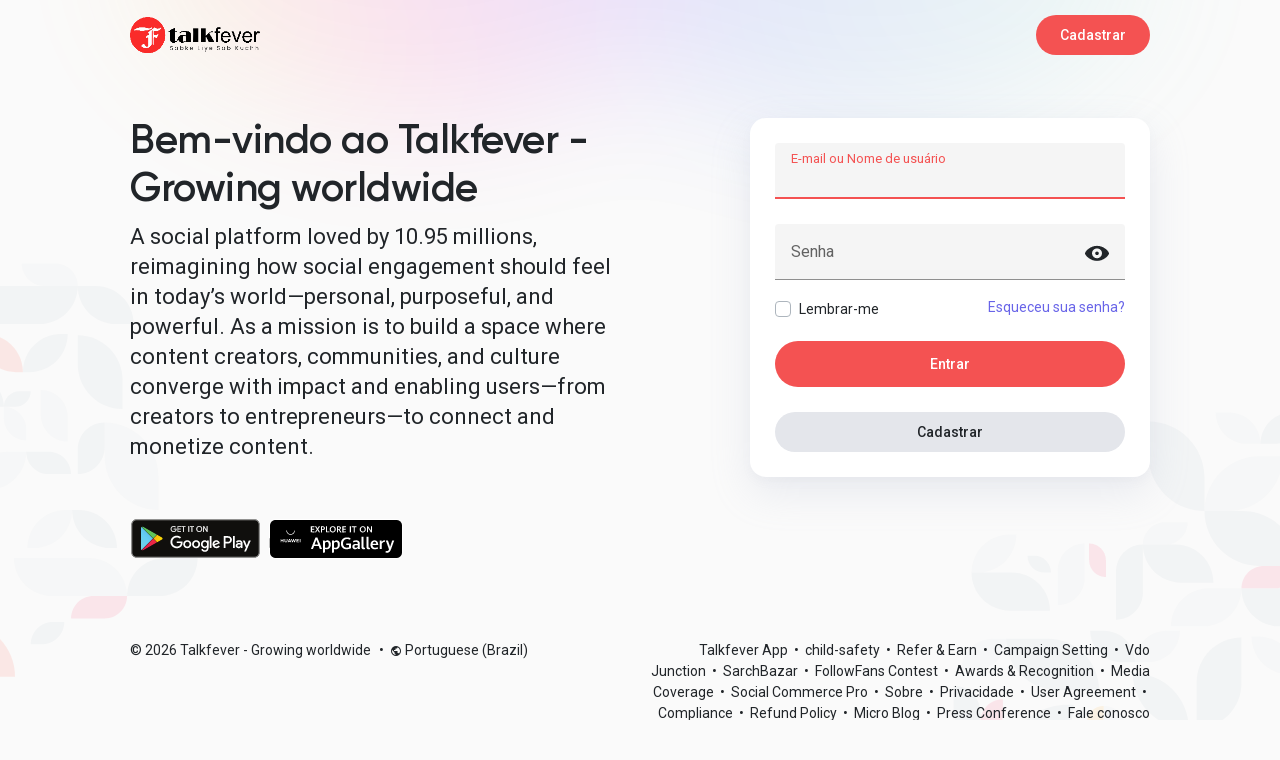

--- FILE ---
content_type: text/html; charset=UTF-8
request_url: https://talkfever.com/?lang=pt_br
body_size: 37500
content:
	<!doctype html>

<html data-lang="pt_br" >

<head>

    <meta charset="UTF-8">
	<meta name="viewport" content="width=device-width, initial-scale=1.0, maximum-scale=1.0, user-scalable=no">
    <meta name="version" content="4.2.1">
	<meta name="mobile-web-app-capable" content="yes">
	
    <!-- Title -->
    <title>Bem-vindo ao Talkfever - Growing worldwide</title>
    <!-- Title -->

    <!-- Meta -->
    <meta name="description" content="A social platform loved by 10.95 millions, reimagining how social engagement should feel in today&rsquo;s world&mdash;personal, purposeful, and powerful. As a mission is to build a space where content creators, communities, and culture converge with impact and enabling users&mdash;from creators...">
    <meta name="keywords" content="Social Networking, social media, social site, social community, community, Viksit Bharat, India, Indian, Creators, digital creators, Influencers, Influencer Pro, Ambassadors, Brands, Branding, Advertising, Advert, Commerce, E-commerce, Social Commerce Pro, Marketplace, Monetization, Social pages, events, talkfever, talk, global, global talk, worldwide, growth, scaling, fastest growing, economy, indian economy, social media economy, user valuation, net worth, network, followers, friends, adtech, advertisement, sponsors, sponsored, startup, investors, VC, venture capitalists, incubators, accelerators, storytelling, equity, IPO, Pre IPO, Unlisted equity, CCPS, convertible equity, NSDL, RTA, CDSL, Sharekhan, TIE Global, Assocham, CII, HT Media, TOI, Times of India, Hindustan Times, Equitis, Make In India, Startup India, Skill India, India, USA, UK, UAE, Confederation of Indian Industries, CII,  Shiprocket, Logistic, Jewellers, Ecommerce, Commerce, Trade, Fair, Business, Strategy, Models, Creators, Economy, Influencers, Actor, Actress, Event, Awards, Summit, Indian Market, Business Potential, Market Size, Profit, Rate of return, ROI, Retail industry, Retail investors, Advertisers, Fundraising, Consultants, UI &amp; UX, Designers, Developers, IT, Information Technology, Software, Trend, Growth, Earning, Scope, Future, Artificial Intelligence, AI, AI Summit, News, Media, Aggregators, Insurance, SaaS, Robotics, Quantum, Merchants, Ministers, Politics, Ukraine, Canada, America, Hindi, English, Marathi, Telgu, China, Japan, Australia, Hindustan, India Today, TOI, Year, Month, Global warming, social networks, social media manager, news reporters, press release, video graphics, film makers, editors, editorial, correspondence, Freedom, Independence, content writers, sport, sport person, fantasy, game of skills, quiz, contest, winning, real money, revenue, video streaming, OTT, Fintech, PropTech, Aggrotech, Agri Tech, B2B, B2C, D2C, B2B2C,     
Automobile, Electronics, Mobile Devices, Apps, API, Integration, Multi Skill, Multi Tasking, Airport, Drones, Aerospace, Space Tech, Moon, Galaxy, Universe, Earth, Green Tech, Health, Healthcare, Dream Care, Government, Party, BJP, Bhartiya Janta Party, Congress, World Innovation, Day and Night, Cricket Match, Kaun banega karodpati, KBC, entrepreneurs, Bada Business, Bindra, Vivek Bindra, Javed Ali, Singer, Hollywood, Tollywood, Bollywood, Unicorn,">
    <!-- Meta -->

    <!-- OG-Meta -->
    <meta property="og:title" content="Bem-vindo ao Talkfever - Growing worldwide" />
    <meta property="og:description" content="A social platform loved by 10.95 millions, reimagining how social engagement should feel in today&rsquo;s world&mdash;personal, purposeful, and powerful. As a mission is to build a space where content creators, communities, and culture converge with impact and enabling users&mdash;from creators..." />
    <meta property="og:site_name" content="Talkfever - Growing worldwide" />
    <meta property="og:image" content="https://talkfever.com/content/uploads/photos/2025/08/talkfever_43f549d7c53c3ebe109cca3e4c97fa31.jpg" />
    <!-- OG-Meta -->

    <!-- Twitter-Meta -->
    <meta name="twitter:card" content="summary_large_image">
    <meta name="twitter:title" content="Bem-vindo ao Talkfever - Growing worldwide" />
    <meta name="twitter:description" content="A social platform loved by 10.95 millions, reimagining how social engagement should feel in today&rsquo;s world&mdash;personal, purposeful, and powerful. As a mission is to build a space where content creators, communities, and culture converge with impact and enabling users&mdash;from creators..." />
    <meta name="twitter:image" content="https://talkfever.com/content/uploads/photos/2025/08/talkfever_43f549d7c53c3ebe109cca3e4c97fa31.jpg" />
    <!-- Twitter-Meta -->

    <!-- Favicon -->
            <link rel="shortcut icon" href="https://talkfever.com/content/uploads/photos/2025/09/talkfever_cb070ea6d995bbdf1058cb16e6873475.png" />
		<link rel="apple-touch-icon" href="https://talkfever.com/content/uploads/photos/2025/09/talkfever_cb070ea6d995bbdf1058cb16e6873475.png" />
        <!-- Favicon -->

    <!-- Fonts [Roboto|Font-Awesome] -->
	<link rel="preconnect" href="https://fonts.googleapis.com">
	<link rel="preconnect" href="https://fonts.gstatic.com" crossorigin>
	<link href="https://fonts.googleapis.com/css2?family=Roboto:wght@400;500&display=swap" rel="stylesheet">
	
    <link rel="stylesheet" href="https://cdnjs.cloudflare.com/ajax/libs/font-awesome/7.0.1/css/all.min.css" integrity="sha512-2SwdPD6INVrV/lHTZbO2nodKhrnDdJK9/kg2XD1r9uGqPo1cUbujc+IYdlYdEErWNu69gVcYgdxlmVmzTWnetw==" crossorigin="anonymous" referrerpolicy="no-referrer" />
    <!-- Fonts [Roboto|Font-Awesome] -->
    
    <!-- CSS -->
            <link rel="stylesheet" href="https://cdn.jsdelivr.net/npm/bootstrap@4.6.0/dist/css/bootstrap.min.css" integrity="sha384-B0vP5xmATw1+K9KRQjQERJvTumQW0nPEzvF6L/Z6nronJ3oUOFUFpCjEUQouq2+l" crossorigin="anonymous">
        <link rel="stylesheet" type='text/css' href="https://talkfever.com/content/themes/elengine/css/style.min.css?v=4.2.1">
    	
			    <!-- CSS -->

    <!-- CSS Customized -->
    <style type="text/css">:root {--body-bg: #fafafa;--main-link: #6864e8;--header-background: #f5f5f5;--header-search-bg: #ffffff;--header-search-color: #908989;--main-btn: #f45252;--plyr-color-main: #f45252;--header-color: #16023b;--header-bg-color-dark: #5b12e2;}.content {
    background: #f3f3f3;
    border: 1px solid #fd0018;
    border-radius: 16px;
}

.post {
    border-bottom: 1px solid var(--border-divider);
    margin-bottom: 1rem !important;
 
.pg_1x img {
    max-width: 100%;
    max-height: 680px;
    max-height: 100%;
    border-radius: 16px;
    object-fit: cover;
    background-color: #f5f5f5;
    width: -webkit-fill-available;
}</style>    <!-- CSS Customized -->

    <!-- Header Custom JavaScript -->
        <!-- Header Custom JavaScript -->
	
	<!-- PWA -->
          <link rel="manifest" href="https://talkfever.com/manifest.php">
      <!-- register service worker -->
      <script>
        if ('serviceWorker' in navigator) {
          navigator.serviceWorker.register('/sw.js').then((registration) => {
            console.log('Service Worker registered with scope:', registration.scope);
          }).catch((error) => {
            console.log('Service Worker registration failed:', error);
          });
        }
      </script>
      <!-- register service worker -->
        <!-- PWA -->
	
	<!-- AgeVerif Checker -->
        <!-- AgeVerif Checker -->

</head>	<body data-hash-tok="3Vcm1" data-hash-pos="2"  class=" visitor n_chat index-body" >
    
    <!-- main wrapper -->
    <div class="main-wrapper">
		
        		
				
						
		<!-- side panel -->
								
							<!-- side panel -->
		
		        
        <!-- ads -->
        	        <!-- ads -->
<style>
	body, .main-wrapper {
		padding: 0 !important;
	}
</style>
	
	<div class="valign w-100 h-100 position-relative flex-column ele_welcome">
		<div class="w-100 position-relative main-header mb-5 ele_welcome_top">
			<div class="container">
				<div class="valign ptb15 justify-content-between">
					<a class="logo-wrapper" href="https://talkfever.com">
													<img class="logo-light" src="https://talkfever.com/content/uploads/photos/2025/01/talkfever_1d1a5ddc55a1f9b26a14975429f59718.png" alt="Talkfever - Growing worldwide">
															<img class="logo-dark" src="https://talkfever.com/content/uploads/photos/2025/01/talkfever_c6afd4b792dbc77348434c0e3c1bee23.png" alt="Talkfever - Growing worldwide">
																		</a>
											<a class="btn btn-primary btn-mat" href="https://talkfever.com/signup">Cadastrar</a>
									</div>
			</div>
		</div>
		
		<div class="w-100 position-relative ele_welcome_mid">
			<div class="container">
				<div class="row">
					<div class="col-xl-6 col-lg-6 col-md-5">
						<div class="h-100 d-md-flex justify-content-center flex-column index-intro">
							<h1>Bem-vindo ao Talkfever - Growing worldwide</h1>
							<p class="m-0">A social platform loved by 10.95 millions, reimagining how social engagement should feel in today&rsquo;s world&mdash;personal, purposeful, and powerful. As a mission is to build a space where content creators, communities, and culture converge with impact and enabling users&mdash;from creators to entrepreneurs&mdash;to connect and monetize content.
</p>
															<div class="valign mt-5 welcome_page_apps mx-n2">
																			<a href="https://play.google.com/store/apps/details?id=com.talkfever.online&amp;hl=en" target="_blank">
											<div class="svg-container " style=" height:57px; ">

  
    <?xml version="1.0" encoding="UTF-8" standalone="no"?>
<svg
   xmlns:dc="http://purl.org/dc/elements/1.1/"
   xmlns:cc="http://creativecommons.org/ns#"
   xmlns:rdf="http://www.w3.org/1999/02/22-rdf-syntax-ns#"
   xmlns:svg="http://www.w3.org/2000/svg"
   xmlns="http://www.w3.org/2000/svg"
   xmlns:sodipodi="http://sodipodi.sourceforge.net/DTD/sodipodi-0.dtd"
   xmlns:inkscape="http://www.inkscape.org/namespaces/inkscape"
   version="1.1"
   id="svg2"
   xml:space="preserve"
   width="206.66667"
   height="80"
   viewBox="0 0 206.66667 80"
   sodipodi:docname="xxx.eps"><metadata
     id="metadata8"><rdf:RDF><cc:Work
         rdf:about=""><dc:format>image/svg+xml</dc:format><dc:type
           rdf:resource="http://purl.org/dc/dcmitype/StillImage" /></cc:Work></rdf:RDF></metadata><defs
     id="defs6"><clipPath
       clipPathUnits="userSpaceOnUse"
       id="clipPath56"><path
         d="m 205.094,176.102 -0.739,0.714 c -2.91,3.079 -4.628,7.86 -4.628,14.051 v -1.457 0 221.164 c 0,0.016 0,0.035 0,0.055 0,-0.02 0,-0.043 0,-0.063 v -1.464 c 0,6.707 2.003,11.757 5.363,14.785 L 328.984,299.992 205.094,176.102 m -5.367,234.535 c 0,0.707 0.023,1.398 0.07,2.07 -0.047,-0.672 -0.07,-1.363 -0.07,-2.07 m 0.07,2.093 c 0.004,0.012 0.004,0.024 0.004,0.036 0,-0.012 0,-0.024 -0.004,-0.036"
         id="path54" /></clipPath><linearGradient
       x1="0"
       y1="0"
       x2="1"
       y2="0"
       gradientUnits="userSpaceOnUse"
       gradientTransform="matrix(-167.824,-167.824,167.824,-167.824,317.997,412.903)"
       spreadMethod="pad"
       id="linearGradient70"><stop
         style="stop-opacity:1;stop-color:#5797d7"
         offset="0"
         id="stop58" /><stop
         style="stop-opacity:1;stop-color:#5898d8"
         offset="0.00657445"
         id="stop60" /><stop
         style="stop-opacity:1;stop-color:#60bfee"
         offset="0.2601"
         id="stop62" /><stop
         style="stop-opacity:1;stop-color:#63cdf4"
         offset="0.5122"
         id="stop64" /><stop
         style="stop-opacity:1;stop-color:#6ccfec"
         offset="0.7604"
         id="stop66" /><stop
         style="stop-opacity:1;stop-color:#6fd0ea"
         offset="1"
         id="stop68" /></linearGradient><clipPath
       clipPathUnits="userSpaceOnUse"
       id="clipPath80"><path
         d="m 370.277,257.215 v 0 l 0.942,0.535 48.926,27.805 c 6.988,3.968 10.484,9.199 10.484,14.433 -0.586,-4.734 -4.145,-9.375 -10.484,-12.976 l -49.86,-28.328 -41.301,41.308 41.305,41.305 49.856,-28.328 c 6.339,-3.602 9.898,-8.242 10.484,-12.977 v 0 0 c 0,0.391 -0.02,0.785 -0.059,1.176 0.567,-5.621 -2.91,-11.348 -10.425,-15.621 l -48.926,-27.801 -0.942,-0.531"
         id="path78" /></clipPath><linearGradient
       x1="0"
       y1="0"
       x2="1"
       y2="0"
       gradientUnits="userSpaceOnUse"
       gradientTransform="matrix(-241.969,0,0,-241.969,438.344,299.986)"
       spreadMethod="pad"
       id="linearGradient90"><stop
         style="stop-opacity:1;stop-color:#f9e106"
         offset="0"
         id="stop82" /><stop
         style="stop-opacity:1;stop-color:#fab60a"
         offset="0.4087"
         id="stop84" /><stop
         style="stop-opacity:1;stop-color:#f89b0f"
         offset="0.7754"
         id="stop86" /><stop
         style="stop-opacity:1;stop-color:#f79110"
         offset="1"
         id="stop88" /></linearGradient><clipPath
       clipPathUnits="userSpaceOnUse"
       id="clipPath100"><path
         d="m 213.93,171.387 c -3.461,0 -6.481,1.129 -8.836,3.25 l 0.004,0.004 c 2.355,-2.125 5.379,-3.254 8.84,-3.254 0.367,0 0.742,0.011 1.121,0.039 -0.383,-0.028 -0.758,-0.039 -1.129,-0.039 m 0.004,1.461 c -3.461,0 -6.481,1.129 -8.836,3.254 v 0 h -0.004 l 123.89,123.89 41.301,-41.308 v 0 L 225.137,176.207 c -4.016,-2.281 -7.821,-3.359 -11.203,-3.359 M 205,174.727 c -0.199,0.179 -0.391,0.371 -0.578,0.566 L 205,174.727"
         id="path98" /></clipPath><linearGradient
       x1="0"
       y1="0"
       x2="1"
       y2="0"
       gradientUnits="userSpaceOnUse"
       gradientTransform="matrix(-227.583,-227.583,227.583,-227.583,348.27,277.039)"
       spreadMethod="pad"
       id="linearGradient106"><stop
         style="stop-opacity:1;stop-color:#ee2943"
         offset="0"
         id="stop102" /><stop
         style="stop-opacity:1;stop-color:#c31362"
         offset="1"
         id="stop104" /></linearGradient><clipPath
       clipPathUnits="userSpaceOnUse"
       id="clipPath116"><path
         d="m 328.984,299.992 v 0 L 205.09,423.887 c 2.351,2.121 5.367,3.246 8.824,3.246 3.391,0 7.199,-1.082 11.223,-3.367 l 145.152,-82.469 -41.305,-41.305 m 23.532,52.863 -127.379,72.375 c -3.594,2.04 -7.016,3.122 -10.121,3.329 3.101,-0.204 6.527,-1.286 10.121,-3.325 l 127.379,-72.379"
         id="path114" /></clipPath><linearGradient
       x1="0"
       y1="0"
       x2="1"
       y2="0"
       gradientUnits="userSpaceOnUse"
       gradientTransform="matrix(101.625,-101.625,101.625,101.625,172.973,498.238)"
       spreadMethod="pad"
       id="linearGradient128"><stop
         style="stop-opacity:1;stop-color:#3da56b"
         offset="0"
         id="stop118" /><stop
         style="stop-opacity:1;stop-color:#3cac69"
         offset="0.0685"
         id="stop120" /><stop
         style="stop-opacity:1;stop-color:#4ebf65"
         offset="0.4762"
         id="stop122" /><stop
         style="stop-opacity:1;stop-color:#5ac35d"
         offset="0.8009"
         id="stop124" /><stop
         style="stop-opacity:1;stop-color:#60c55a"
         offset="1"
         id="stop126" /></linearGradient><clipPath
       clipPathUnits="userSpaceOnUse"
       id="clipPath140"><path
         d="m 205.094,174.641 -0.02,0.015 c 0.008,-0.004 0.012,-0.011 0.02,-0.015 v 0"
         id="path138" /></clipPath><linearGradient
       x1="0"
       y1="0"
       x2="1"
       y2="0"
       gradientUnits="userSpaceOnUse"
       gradientTransform="matrix(-167.824,-167.824,167.824,-167.824,317.997,412.903)"
       spreadMethod="pad"
       id="linearGradient154"><stop
         style="stop-opacity:1;stop-color:#3c7dc8"
         offset="0"
         id="stop142" /><stop
         style="stop-opacity:1;stop-color:#3c7ec9"
         offset="0.00657445"
         id="stop144" /><stop
         style="stop-opacity:1;stop-color:#4098d2"
         offset="0.2601"
         id="stop146" /><stop
         style="stop-opacity:1;stop-color:#43acd0"
         offset="0.5122"
         id="stop148" /><stop
         style="stop-opacity:1;stop-color:#46b7cd"
         offset="0.7604"
         id="stop150" /><stop
         style="stop-opacity:1;stop-color:#47bccd"
         offset="1"
         id="stop152" /></linearGradient><clipPath
       clipPathUnits="userSpaceOnUse"
       id="clipPath164"><path
         d="m 370.277,257.215 v 0 l 0.942,0.535 -0.942,-0.535"
         id="path162" /></clipPath><linearGradient
       x1="0"
       y1="0"
       x2="1"
       y2="0"
       gradientUnits="userSpaceOnUse"
       gradientTransform="matrix(-241.969,0,0,-241.969,438.344,299.986)"
       spreadMethod="pad"
       id="linearGradient174"><stop
         style="stop-opacity:1;stop-color:#c3b218"
         offset="0"
         id="stop166" /><stop
         style="stop-opacity:1;stop-color:#c6931a"
         offset="0.4087"
         id="stop168" /><stop
         style="stop-opacity:1;stop-color:#c97d1b"
         offset="0.7754"
         id="stop170" /><stop
         style="stop-opacity:1;stop-color:#c9741c"
         offset="1"
         id="stop172" /></linearGradient><clipPath
       clipPathUnits="userSpaceOnUse"
       id="clipPath184"><path
         d="m 213.938,171.387 c -3.461,0 -6.485,1.129 -8.84,3.254 l -0.004,-0.004 c 0,0.004 0,0.004 0,0.004 -0.008,0.004 -0.012,0.011 -0.02,0.015 -0.023,0.024 -0.051,0.047 -0.074,0.071 l -0.578,0.566 c -0.024,0.023 -0.043,0.047 -0.067,0.066 l 0.743,0.743 c 2.355,-2.125 5.375,-3.254 8.836,-3.254 3.382,0 7.187,1.078 11.203,3.359 l 145.148,82.477 0.934,-0.934 -0.942,-0.535 -145.14,-82.469 c -3.578,-2.031 -6.989,-3.109 -10.078,-3.32 -0.379,-0.028 -0.754,-0.039 -1.121,-0.039"
         id="path182" /></clipPath><linearGradient
       x1="0"
       y1="0"
       x2="1"
       y2="0"
       gradientUnits="userSpaceOnUse"
       gradientTransform="matrix(-227.583,-227.583,227.583,-227.583,348.27,277.039)"
       spreadMethod="pad"
       id="linearGradient190"><stop
         style="stop-opacity:1;stop-color:#cd2334"
         offset="0"
         id="stop186" /><stop
         style="stop-opacity:1;stop-color:#99164d"
         offset="1"
         id="stop188" /></linearGradient><clipPath
       clipPathUnits="userSpaceOnUse"
       id="clipPath202"><path
         d="m 204.355,175.363 v 0 c -2.91,3.075 -4.628,7.852 -4.628,14.047 v 1.457 c 0,-6.191 1.718,-10.972 4.628,-14.051 l 0.739,-0.714 -0.739,-0.739"
         id="path200" /></clipPath><linearGradient
       x1="0"
       y1="0"
       x2="1"
       y2="0"
       gradientUnits="userSpaceOnUse"
       gradientTransform="matrix(-167.824,-167.824,167.824,-167.824,317.997,412.903)"
       spreadMethod="pad"
       id="linearGradient216"><stop
         style="stop-opacity:1;stop-color:#4688cf"
         offset="0"
         id="stop204" /><stop
         style="stop-opacity:1;stop-color:#4688cf"
         offset="0.00657445"
         id="stop206" /><stop
         style="stop-opacity:1;stop-color:#49a9e3"
         offset="0.2601"
         id="stop208" /><stop
         style="stop-opacity:1;stop-color:#4cbee4"
         offset="0.5122"
         id="stop210" /><stop
         style="stop-opacity:1;stop-color:#53c7df"
         offset="0.7604"
         id="stop212" /><stop
         style="stop-opacity:1;stop-color:#54c7dc"
         offset="1"
         id="stop214" /></linearGradient><clipPath
       clipPathUnits="userSpaceOnUse"
       id="clipPath226"><path
         d="m 204.355,175.359 v 0.004 0 l 0.739,0.739 h 0.004 l -0.743,-0.743"
         id="path224" /></clipPath><linearGradient
       x1="0"
       y1="0"
       x2="1"
       y2="0"
       gradientUnits="userSpaceOnUse"
       gradientTransform="matrix(-227.583,-227.583,227.583,-227.583,348.27,277.039)"
       spreadMethod="pad"
       id="linearGradient232"><stop
         style="stop-opacity:1;stop-color:#e12439"
         offset="0"
         id="stop228" /><stop
         style="stop-opacity:1;stop-color:#ab1556"
         offset="1"
         id="stop230" /></linearGradient><clipPath
       clipPathUnits="userSpaceOnUse"
       id="clipPath242"><path
         d="m 371.219,257.75 v 0 l -0.934,0.934 49.86,28.328 c 6.339,3.601 9.898,8.242 10.484,12.976 0,-5.234 -3.496,-10.465 -10.484,-14.433 L 371.219,257.75"
         id="path240" /></clipPath><linearGradient
       x1="0"
       y1="0"
       x2="1"
       y2="0"
       gradientUnits="userSpaceOnUse"
       gradientTransform="matrix(-241.969,0,0,-241.969,438.344,299.986)"
       spreadMethod="pad"
       id="linearGradient252"><stop
         style="stop-opacity:1;stop-color:#d8c411"
         offset="0"
         id="stop244" /><stop
         style="stop-opacity:1;stop-color:#dba114"
         offset="0.4087"
         id="stop246" /><stop
         style="stop-opacity:1;stop-color:#dd8917"
         offset="0.7754"
         id="stop248" /><stop
         style="stop-opacity:1;stop-color:#de7f18"
         offset="1"
         id="stop250" /></linearGradient><clipPath
       clipPathUnits="userSpaceOnUse"
       id="clipPath264"><path
         d="m 430.629,299.992 c -0.586,4.735 -4.145,9.375 -10.484,12.977 l -49.856,28.328 0.93,0.93 v -0.004 l 48.926,-27.797 c 6.464,-3.672 9.941,-8.422 10.425,-13.258 0.039,-0.391 0.059,-0.785 0.059,-1.176"
         id="path262" /></clipPath><linearGradient
       x1="0"
       y1="0"
       x2="1"
       y2="0"
       gradientUnits="userSpaceOnUse"
       gradientTransform="matrix(-241.969,0,0,-241.969,438.344,299.986)"
       spreadMethod="pad"
       id="linearGradient274"><stop
         style="stop-opacity:1;stop-color:#f8ea27"
         offset="0"
         id="stop266" /><stop
         style="stop-opacity:1;stop-color:#fccb28"
         offset="0.4087"
         id="stop268" /><stop
         style="stop-opacity:1;stop-color:#fab42a"
         offset="0.7754"
         id="stop270" /><stop
         style="stop-opacity:1;stop-color:#f9ab2b"
         offset="1"
         id="stop272" /></linearGradient><clipPath
       clipPathUnits="userSpaceOnUse"
       id="clipPath286"><path
         d="m 199.727,409.102 v 1.464 c 0,0.02 0,0.043 0,0.063 0,0 0,0.004 0,0.008 0,0.707 0.023,1.398 0.07,2.07 0,0.008 0,0.016 0,0.023 0.004,0.012 0.004,0.024 0.004,0.036 0.359,5.136 1.996,9.152 4.554,11.855 v 0 0 l 0.735,-0.734 c -3.36,-3.028 -5.363,-8.078 -5.363,-14.785 m 5.281,16.164 0.086,0.082 c -0.028,-0.032 -0.059,-0.055 -0.086,-0.082"
         id="path284" /></clipPath><linearGradient
       x1="0"
       y1="0"
       x2="1"
       y2="0"
       gradientUnits="userSpaceOnUse"
       gradientTransform="matrix(-167.824,-167.824,167.824,-167.824,317.997,412.903)"
       spreadMethod="pad"
       id="linearGradient300"><stop
         style="stop-opacity:1;stop-color:#6db7e8"
         offset="0"
         id="stop288" /><stop
         style="stop-opacity:1;stop-color:#6cb9e9"
         offset="0.00657445"
         id="stop290" /><stop
         style="stop-opacity:1;stop-color:#6cd0f6"
         offset="0.2601"
         id="stop292" /><stop
         style="stop-opacity:1;stop-color:#75d2f0"
         offset="0.5122"
         id="stop294" /><stop
         style="stop-opacity:1;stop-color:#7dd5eb"
         offset="0.7604"
         id="stop296" /><stop
         style="stop-opacity:1;stop-color:#7ed5e9"
         offset="1"
         id="stop298" /></linearGradient><clipPath
       clipPathUnits="userSpaceOnUse"
       id="clipPath310"><path
         d="m 370.289,341.297 -145.152,82.469 c -4.024,2.285 -7.832,3.367 -11.223,3.367 -3.457,0 -6.473,-1.125 -8.824,-3.246 l -0.735,0.734 v 0 c 0.211,0.223 0.43,0.438 0.653,0.645 0.027,0.027 0.058,0.05 0.086,0.078 2.355,2.125 5.375,3.25 8.836,3.25 0.355,0 0.718,-0.012 1.086,-0.035 3.105,-0.207 6.527,-1.289 10.121,-3.329 l 127.379,-72.375 18.703,-10.628 v 0 l -0.93,-0.93"
         id="path308" /></clipPath><linearGradient
       x1="0"
       y1="0"
       x2="1"
       y2="0"
       gradientUnits="userSpaceOnUse"
       gradientTransform="matrix(101.625,-101.625,101.625,101.625,172.973,498.238)"
       spreadMethod="pad"
       id="linearGradient322"><stop
         style="stop-opacity:1;stop-color:#64bf8c"
         offset="0"
         id="stop312" /><stop
         style="stop-opacity:1;stop-color:#63c58c"
         offset="0.0685"
         id="stop314" /><stop
         style="stop-opacity:1;stop-color:#69c982"
         offset="0.4762"
         id="stop316" /><stop
         style="stop-opacity:1;stop-color:#6fcb7d"
         offset="0.8009"
         id="stop318" /><stop
         style="stop-opacity:1;stop-color:#70cb79"
         offset="1"
         id="stop320" /></linearGradient></defs><sodipodi:namedview
     pagecolor="#ffffff"
     bordercolor="#666666"
     borderopacity="1"
     objecttolerance="10"
     gridtolerance="10"
     guidetolerance="10"
     inkscape:pageopacity="0"
     inkscape:pageshadow="2"
     inkscape:window-width="640"
     inkscape:window-height="480"
     id="namedview4" /><g
     id="g10"
     inkscape:groupmode="layer"
     inkscape:label="ink_ext_XXXXXX"
     transform="matrix(1.3333333,0,0,-1.3333333,0,80)"><g
       id="g12"
       transform="scale(0.1)"><path
         d="M 1550,0 H 0 V 600 H 1550 V 0 M 100,150 v 0 c 0,-27.5 22.5,-50 50,-50 h 1250 c 27.5,0 50,22.5 50,50 v 300 0 c 0,27.5 -22.5,50 -50,50 H 150 c -27.5,0 -50,-22.5 -50,-50 v -300 0"
         style="fill:transparent;fill-opacity:1;fill-rule:nonzero;stroke:none"
         id="path14" /><path
         d="M 1400,100 H 150 c -27.5,0 -50,22.5 -50,50 v 300 c 0,27.5 22.5,50 50,50 h 1250 c 27.5,0 50,-22.5 50,-50 V 150 c 0,-27.5 -22.5,-50 -50,-50"
         style="fill:#100f0d;fill-opacity:1;fill-rule:nonzero;stroke:none"
         id="path16" /><path
         d="M 1400,500 H 150 c -27.5,0 -50,-22.5 -50,-50 V 150 c 0,-27.5 22.5,-50 50,-50 h 1250 c 27.5,0 50,22.5 50,50 v 300 c 0,27.5 -22.5,50 -50,50 m 0,-7.996 c 23.16,0 42,-18.844 42,-42.004 V 150 c 0,-23.156 -18.84,-42 -42,-42 H 150 c -23.16,0 -41.996,18.844 -41.996,42 v 300 c 0,23.16 18.836,42.004 41.996,42.004 h 1250"
         style="fill:#a2a2a1;fill-opacity:1;fill-rule:nonzero;stroke:none"
         id="path18" /><path
         d="m 574.184,397.57 c 0,-8.379 -2.481,-15.054 -7.454,-20.031 -5.64,-5.918 -12.996,-8.875 -22.039,-8.875 -8.664,0 -16.023,2.996 -22.082,9.004 -6.062,6.004 -9.089,13.449 -9.089,22.332 0,8.887 3.027,16.328 9.089,22.336 6.059,6.004 13.418,9.008 22.082,9.008 4.297,0 8.411,-0.84 12.317,-2.516 3.902,-1.68 7.039,-3.91 9.383,-6.703 l -5.274,-5.277 c -3.972,4.746 -9.441,7.117 -16.426,7.117 -6.32,0 -11.777,-2.215 -16.386,-6.66 -4.61,-4.442 -6.914,-10.207 -6.914,-17.305 0,-7.094 2.304,-12.859 6.914,-17.305 4.609,-4.441 10.066,-6.66 16.386,-6.66 6.7,0 12.286,2.235 16.758,6.699 2.903,2.911 4.578,6.961 5.031,12.157 h -21.789 v 7.207 h 29.075 c 0.281,-1.571 0.418,-3.075 0.418,-4.528"
         style="fill:#ffffff;fill-opacity:1;fill-rule:nonzero;stroke:none"
         id="path20" /><path
         d="m 574.184,397.57 h -1 c -0.008,-8.187 -2.399,-14.547 -7.161,-19.324 l -0.003,-0.008 -0.012,-0.008 c -5.461,-5.71 -12.488,-8.554 -21.317,-8.566 -8.429,0.008 -15.484,2.883 -21.375,8.715 -5.882,5.836 -8.785,12.965 -8.796,21.621 0.011,8.66 2.914,15.785 8.796,21.625 5.891,5.828 12.946,8.711 21.375,8.719 4.168,0 8.137,-0.813 11.922,-2.434 3.789,-1.629 6.782,-3.773 9.012,-6.426 l 0.766,0.641 -0.707,0.707 -5.274,-5.277 0.707,-0.707 0.766,0.64 c -4.153,4.985 -9.988,7.492 -17.192,7.477 -6.554,0.012 -12.312,-2.328 -17.082,-6.938 -4.812,-4.625 -7.23,-10.718 -7.218,-18.027 -0.012,-7.305 2.406,-13.398 7.218,-18.023 4.77,-4.61 10.528,-6.95 17.082,-6.942 6.918,-0.008 12.821,2.34 17.465,6.992 v 0.004 c 3.102,3.106 4.86,7.414 5.321,12.774 l 0.093,1.086 h -21.879 v 5.207 h 28.075 v 1 l -0.985,-0.18 c 0.274,-1.512 0.403,-2.957 0.403,-4.348 h 1 1 c 0,1.516 -0.141,3.082 -0.438,4.703 l -0.148,0.825 h -30.907 v -8.207 -1 h 22.789 v 1 l -1,0.086 c -0.437,-5.036 -2.039,-8.821 -4.738,-11.536 v 0 c -4.301,-4.281 -9.57,-6.394 -16.051,-6.406 -6.082,0.012 -11.242,2.102 -15.691,6.383 -4.406,4.262 -6.598,9.699 -6.609,16.582 0.011,6.883 2.203,12.324 6.609,16.586 4.449,4.277 9.609,6.371 15.691,6.379 6.762,-0.016 11.868,-2.25 15.661,-6.762 l 0.699,-0.836 6.047,6.051 0.648,0.648 -0.59,0.704 c -2.457,2.929 -5.734,5.25 -9.754,6.976 -4.031,1.731 -8.285,2.598 -12.711,2.598 -8.894,0.011 -16.566,-3.117 -22.785,-9.297 -6.246,-6.176 -9.398,-13.934 -9.386,-23.047 -0.012,-9.105 3.14,-16.867 9.386,-23.043 6.219,-6.184 13.895,-9.305 22.785,-9.293 9.258,-0.012 16.938,3.063 22.766,9.188 l -0.727,0.687 0.711,-0.703 c 5.18,5.176 7.75,12.164 7.743,20.734 h -1"
         style="fill:#ffffff;fill-opacity:1;fill-rule:nonzero;stroke:none"
         id="path22" /><path
         d="m 620.277,422.629 h -27.324 v -19.024 h 24.641 v -7.207 h -24.641 v -19.023 h 27.324 V 370 h -35.031 v 60 h 35.031 v -7.371"
         style="fill:#ffffff;fill-opacity:1;fill-rule:nonzero;stroke:none"
         id="path24" /><path
         d="m 620.277,422.629 v 1 h -28.324 v -21.024 h 24.641 v -5.207 h -24.641 v -21.023 h 27.324 V 371 H 586.25 v 58 h 33.027 v -6.371 h 1 v 1 -1 h 1 v 7.371 1 h -37.031 v -62 h 37.031 v 8.375 1 h -27.324 v 17.023 h 24.641 v 8.207 1 h -24.641 v 17.024 h 27.324 v 1 h -1"
         style="fill:#ffffff;fill-opacity:1;fill-rule:nonzero;stroke:none"
         id="path26" /><path
         d="m 652.785,370 h -7.715 v 52.629 H 628.313 V 430 h 41.234 v -7.371 H 652.785 V 370"
         style="fill:#ffffff;fill-opacity:1;fill-rule:nonzero;stroke:none"
         id="path28" /><path
         d="m 652.785,370 v 1 h -6.715 v 52.629 H 629.313 V 429 h 39.234 v -5.371 H 651.785 V 370 h 1 v 1 -1 h 1 v 51.629 h 16.762 v 8.371 1 h -43.234 v -8.371 -1 H 644.07 V 369 h 8.715 1 v 1 h -1"
         style="fill:#ffffff;fill-opacity:1;fill-rule:nonzero;stroke:none"
         id="path30" /><path
         d="m 699.379,370 v 60 h 7.707 v -60 h -7.707"
         style="fill:#ffffff;fill-opacity:1;fill-rule:nonzero;stroke:none"
         id="path32" /><path
         d="m 699.379,370 h 1 v 59 h 5.707 v -58 h -6.707 v -1 h 1 -1 v -1 h 7.707 1 v 62 h -8.707 -1 v -62 h 1 v 1"
         style="fill:#ffffff;fill-opacity:1;fill-rule:nonzero;stroke:none"
         id="path34" /><path
         d="m 741.281,370 h -7.715 v 52.629 H 716.813 V 430 h 41.23 v -7.371 H 741.281 V 370"
         style="fill:#ffffff;fill-opacity:1;fill-rule:nonzero;stroke:none"
         id="path36" /><path
         d="m 741.281,370 v 1 h -6.715 v 52.629 H 717.813 V 429 h 39.23 v -5.371 H 740.281 V 370 h 1 v 1 -1 h 1 v 51.629 h 16.762 v 8.371 1 h -43.234 v -8.371 -1 h 16.757 V 369 h 8.715 1 v 1 h -1"
         style="fill:#ffffff;fill-opacity:1;fill-rule:nonzero;stroke:none"
         id="path38" /><path
         d="m 797.793,382.781 c 4.441,-4.5 9.871,-6.746 16.297,-6.746 6.426,0 11.867,2.246 16.301,6.746 4.441,4.496 6.668,10.239 6.668,17.219 0,6.984 -2.227,12.727 -6.668,17.223 -4.434,4.496 -9.875,6.742 -16.301,6.742 -6.426,0 -11.856,-2.246 -16.297,-6.742 -4.434,-4.496 -6.66,-10.239 -6.66,-17.223 0,-6.98 2.226,-12.723 6.66,-17.219 z m 38.301,-5.027 c -5.899,-6.063 -13.235,-9.09 -22.004,-9.09 -8.77,0 -16.102,3.027 -21.992,9.09 -5.899,6.062 -8.836,13.476 -8.836,22.246 0,8.77 2.937,16.188 8.836,22.246 5.89,6.067 13.222,9.098 21.992,9.098 8.723,0 16.035,-3.047 21.965,-9.137 5.918,-6.09 8.875,-13.488 8.875,-22.207 0,-8.77 -2.95,-16.184 -8.836,-22.246"
         style="fill:#ffffff;fill-opacity:1;fill-rule:nonzero;stroke:none"
         id="path40" /><path
         d="m 797.793,382.781 -0.711,-0.703 c 4.606,-4.68 10.352,-7.051 17.008,-7.043 6.66,-0.008 12.414,2.363 17.012,7.043 4.632,4.68 6.968,10.731 6.957,17.922 0.011,7.191 -2.325,13.246 -6.957,17.926 v 0 c -4.598,4.676 -10.352,7.051 -17.012,7.039 -6.656,0.012 -12.402,-2.363 -17.008,-7.039 h -0.004 c -4.625,-4.68 -6.957,-10.735 -6.945,-17.926 -0.012,-7.191 2.32,-13.242 6.945,-17.922 l 0.715,0.703 0.711,0.699 c -4.242,4.317 -6.363,9.747 -6.371,16.52 0.008,6.773 2.129,12.207 6.371,16.52 v 0 c 4.281,4.316 9.394,6.437 15.586,6.445 6.195,-0.008 11.316,-2.129 15.59,-6.445 v 0 c 4.25,-4.317 6.371,-9.747 6.379,-16.52 -0.008,-6.773 -2.129,-12.203 -6.379,-16.52 -4.274,-4.316 -9.395,-6.433 -15.59,-6.445 -6.192,0.012 -11.305,2.129 -15.586,6.445 z m 38.301,-5.027 -0.719,0.699 c -5.73,-5.879 -12.742,-8.777 -21.285,-8.789 -8.539,0.012 -15.555,2.91 -21.274,8.789 l -0.027,0.027 0.027,-0.027 c -5.722,5.891 -8.546,13 -8.554,21.547 0.008,8.551 2.832,15.66 8.554,21.551 v 0 c 5.719,5.879 12.735,8.781 21.274,8.793 8.488,-0.012 15.484,-2.926 21.246,-8.832 5.742,-5.922 8.586,-13.02 8.594,-21.512 -0.008,-8.547 -2.84,-15.656 -8.555,-21.547 l 0.719,-0.699 0.715,-0.695 c 6.066,6.226 9.132,13.949 9.121,22.941 0.011,8.941 -3.067,16.648 -9.16,22.906 -6.09,6.274 -13.727,9.449 -22.68,9.438 -8.996,0.011 -16.652,-3.149 -22.707,-9.399 v 0 c -6.074,-6.23 -9.133,-13.953 -9.121,-22.945 -0.012,-8.992 3.047,-16.715 9.121,-22.941 v 0 c 6.055,-6.254 13.711,-9.407 22.707,-9.395 9,-0.012 16.652,3.141 22.719,9.395 l -0.715,0.695"
         style="fill:#ffffff;fill-opacity:1;fill-rule:nonzero;stroke:none"
         id="path42" /><path
         d="m 855.75,370 v 60 h 9.387 l 29.16,-46.676 h 0.332 l -0.332,11.567 V 430 h 7.715 v -60 h -8.047 l -30.508,48.938 h -0.332 l 0.332,-11.563 V 370 h -7.707"
         style="fill:#ffffff;fill-opacity:1;fill-rule:nonzero;stroke:none"
         id="path44" /><path
         d="m 855.75,370 h 1 v 59 h 7.832 l 29.16,-46.672 h 0.887 1.027 l -0.359,12.57 V 429 h 5.715 v -58 h -6.492 l -30.508,48.938 h -0.887 -1.031 l 0.363,-12.575 V 371 h -6.707 v -1 h 1 -1 v -1 h 7.707 1 v 38.383 l -0.332,11.582 -1,-0.027 v -1 h 0.332 v 1 L 862.605,418.406 893.41,369 h 8.602 1 v 62 h -8.715 -1 v -36.125 l 0.332,-11.578 1,0.027 v 1 h -0.332 v -1 l 0.848,0.531 L 865.691,431 h -9.941 -1 v -62 h 1 v 1"
         style="fill:#ffffff;fill-opacity:1;fill-rule:nonzero;stroke:none"
         id="path46" /><path
         d="m 1169.36,200 h 18.66 v 125.012 h -18.66 z m 168.07,79.98 -21.39,-54.203 h -0.64 l -22.2,54.203 h -20.1 l 33.3,-75.75 -18.99,-42.14 h 19.46 l 51.31,117.89 z m -105.82,-65.781 c -6.11,0 -14.64,3.059 -14.64,10.617 0,9.649 10.62,13.348 19.79,13.348 8.19,0 12.06,-1.769 17.04,-4.184 -1.45,-11.578 -11.42,-19.781 -22.19,-19.781 z m 2.25,68.516 c -13.51,0 -27.5,-5.949 -33.29,-19.141 l 16.56,-6.918 c 3.54,6.918 10.13,9.168 17.05,9.168 9.65,0 19.46,-5.789 19.62,-16.082 v -1.285 c -3.38,1.93 -10.62,4.824 -19.46,4.824 -17.86,0 -36.03,-9.808 -36.03,-28.144 0,-16.727 14.64,-27.504 31.04,-27.504 12.55,0 19.47,5.629 23.8,12.222 h 0.65 v -9.648 h 18.02 v 47.93 c 0,22.191 -16.58,34.578 -37.96,34.578 z M 1118.54,264.762 H 1092 v 42.851 h 26.54 c 13.95,0 21.87,-11.55 21.87,-21.425 0,-9.688 -7.92,-21.426 -21.87,-21.426 z m -0.48,60.25 h -44.71 V 200 H 1092 v 47.363 h 26.06 c 20.68,0 41.01,14.973 41.01,38.825 0,23.851 -20.33,38.824 -41.01,38.824 z M 874.246,214.176 c -12.887,0 -23.68,10.797 -23.68,25.613 0,14.984 10.793,25.941 23.68,25.941 12.727,0 22.715,-10.957 22.715,-25.941 0,-14.816 -9.988,-25.613 -22.715,-25.613 z m 21.426,58.804 h -0.645 c -4.187,4.997 -12.246,9.5 -22.39,9.5 -21.266,0 -40.758,-18.683 -40.758,-42.691 0,-23.84 19.492,-42.367 40.758,-42.367 10.144,0 18.203,4.508 22.39,9.664 h 0.645 v -6.121 c 0,-16.27 -8.699,-24.973 -22.715,-24.973 -11.434,0 -18.523,8.219 -21.426,15.149 l -16.269,-6.77 c 4.668,-11.277 17.078,-25.133 37.695,-25.133 21.914,0 40.441,12.887 40.441,44.301 V 279.91 H 895.672 Z M 926.289,200 h 18.68 v 125.016 h -18.68 z m 46.231,41.242 c -0.481,16.43 12.734,24.809 22.234,24.809 7.416,0 13.696,-3.707 15.796,-9.024 z m 58,14.18 c -3.55,9.5 -14.34,27.058 -36.411,27.058 -21.914,0 -40.117,-17.234 -40.117,-42.527 0,-23.844 18.047,-42.531 42.207,-42.531 19.501,0 30.771,11.922 35.451,18.848 l -14.5,9.664 c -4.84,-7.086 -11.44,-11.758 -20.951,-11.758 -9.5,0 -16.269,4.351 -20.613,12.887 l 56.864,23.523 z m -453.082,14.012 v -18.039 h 43.175 c -1.289,-10.153 -4.672,-17.567 -9.828,-22.723 -6.285,-6.277 -16.109,-13.207 -33.347,-13.207 -26.583,0 -47.368,21.426 -47.368,48.008 0,26.582 20.785,48.007 47.368,48.007 14.339,0 24.812,-5.632 32.542,-12.886 l 12.731,12.726 c -10.797,10.313 -25.133,18.207 -45.273,18.207 -36.411,0 -67.02,-29.644 -67.02,-66.054 0,-36.41 30.609,-66.051 67.02,-66.051 19.656,0 34.476,6.441 46.078,18.527 11.918,11.922 15.625,28.676 15.625,42.207 0,4.188 -0.325,8.055 -0.969,11.278 z m 110.789,-55.258 c -12.891,0 -24.008,10.637 -24.008,25.777 0,15.309 11.117,25.777 24.008,25.777 12.886,0 24.003,-10.468 24.003,-25.777 0,-15.14 -11.117,-25.777 -24.003,-25.777 z m 0,68.304 c -23.528,0 -42.696,-17.878 -42.696,-42.527 0,-24.488 19.168,-42.531 42.696,-42.531 23.519,0 42.691,18.043 42.691,42.531 0,24.649 -19.172,42.527 -42.691,42.527 z m 93.132,-68.304 c -12.886,0 -24.007,10.637 -24.007,25.777 0,15.309 11.121,25.777 24.007,25.777 12.887,0 24.004,-10.468 24.004,-25.777 0,-15.14 -11.117,-25.777 -24.004,-25.777 z m 0,68.304 c -23.523,0 -42.691,-17.878 -42.691,-42.527 0,-24.488 19.168,-42.531 42.691,-42.531 23.524,0 42.692,18.043 42.692,42.531 0,24.649 -19.168,42.527 -42.692,42.527"
         style="fill:#ffffff;fill-opacity:1;fill-rule:nonzero;stroke:none"
         id="path48" /><g
         id="g50"><g
           id="g52"
           clip-path="url(#clipPath56)"><path
             d="m 205.094,176.102 -0.739,0.714 c -2.91,3.079 -4.628,7.86 -4.628,14.051 v -1.457 0 221.164 c 0,0.016 0,0.035 0,0.055 0,-0.02 0,-0.043 0,-0.063 v -1.464 c 0,6.707 2.003,11.757 5.363,14.785 L 328.984,299.992 205.094,176.102 m -5.367,234.535 c 0,0.707 0.023,1.398 0.07,2.07 -0.047,-0.672 -0.07,-1.363 -0.07,-2.07 m 0.07,2.093 c 0.004,0.012 0.004,0.024 0.004,0.036 0,-0.012 0,-0.024 -0.004,-0.036"
             style="fill:url(#linearGradient70);fill-opacity:1;fill-rule:nonzero;stroke:none"
             id="path72" /></g></g><g
         id="g74"><g
           id="g76"
           clip-path="url(#clipPath80)"><path
             d="m 370.277,257.215 v 0 l 0.942,0.535 48.926,27.805 c 6.988,3.968 10.484,9.199 10.484,14.433 -0.586,-4.734 -4.145,-9.375 -10.484,-12.976 l -49.86,-28.328 -41.301,41.308 41.305,41.305 49.856,-28.328 c 6.339,-3.602 9.898,-8.242 10.484,-12.977 v 0 0 c 0,0.391 -0.02,0.785 -0.059,1.176 0.567,-5.621 -2.91,-11.348 -10.425,-15.621 l -48.926,-27.801 -0.942,-0.531"
             style="fill:url(#linearGradient90);fill-opacity:1;fill-rule:nonzero;stroke:none"
             id="path92" /></g></g><g
         id="g94"><g
           id="g96"
           clip-path="url(#clipPath100)"><path
             d="m 213.93,171.387 c -3.461,0 -6.481,1.129 -8.836,3.25 l 0.004,0.004 c 2.355,-2.125 5.379,-3.254 8.84,-3.254 0.367,0 0.742,0.011 1.121,0.039 -0.383,-0.028 -0.758,-0.039 -1.129,-0.039 m 0.004,1.461 c -3.461,0 -6.481,1.129 -8.836,3.254 v 0 h -0.004 l 123.89,123.89 41.301,-41.308 v 0 L 225.137,176.207 c -4.016,-2.281 -7.821,-3.359 -11.203,-3.359 M 205,174.727 c -0.199,0.179 -0.391,0.371 -0.578,0.566 L 205,174.727"
             style="fill:url(#linearGradient106);fill-opacity:1;fill-rule:nonzero;stroke:none"
             id="path108" /></g></g><g
         id="g110"><g
           id="g112"
           clip-path="url(#clipPath116)"><path
             d="m 328.984,299.992 v 0 L 205.09,423.887 c 2.351,2.121 5.367,3.246 8.824,3.246 3.391,0 7.199,-1.082 11.223,-3.367 l 145.152,-82.469 -41.305,-41.305 m 23.532,52.863 -127.379,72.375 c -3.594,2.04 -7.016,3.122 -10.121,3.329 3.101,-0.204 6.527,-1.286 10.121,-3.325 l 127.379,-72.379"
             style="fill:url(#linearGradient128);fill-opacity:1;fill-rule:nonzero;stroke:none"
             id="path130" /></g></g><path
         d="m 215.059,171.426 c 3.089,0.211 6.5,1.289 10.078,3.32 l 145.14,82.469 v 0 l -145.14,-82.469 c -3.578,-2.031 -6.985,-3.109 -10.078,-3.32 m -9.965,3.211 -0.094,0.09 c 0.023,-0.024 0.051,-0.047 0.074,-0.071 l 0.02,-0.015 c 0,0 0,0 0,-0.004 v 0 m -0.672,0.656 -0.067,0.066 v 0 c 0.024,-0.019 0.043,-0.043 0.067,-0.066"
         style="fill:#100f0d;fill-opacity:1;fill-rule:nonzero;stroke:none"
         id="path132" /><g
         id="g134"><g
           id="g136"
           clip-path="url(#clipPath140)"><path
             d="m 205.094,174.641 -0.02,0.015 c 0.008,-0.004 0.012,-0.011 0.02,-0.015 v 0"
             style="fill:url(#linearGradient154);fill-opacity:1;fill-rule:nonzero;stroke:none"
             id="path156" /></g></g><g
         id="g158"><g
           id="g160"
           clip-path="url(#clipPath164)"><path
             d="m 370.277,257.215 v 0 l 0.942,0.535 -0.942,-0.535"
             style="fill:url(#linearGradient174);fill-opacity:1;fill-rule:nonzero;stroke:none"
             id="path176" /></g></g><g
         id="g178"><g
           id="g180"
           clip-path="url(#clipPath184)"><path
             d="m 213.938,171.387 c -3.461,0 -6.485,1.129 -8.84,3.254 l -0.004,-0.004 c 0,0.004 0,0.004 0,0.004 -0.008,0.004 -0.012,0.011 -0.02,0.015 -0.023,0.024 -0.051,0.047 -0.074,0.071 l -0.578,0.566 c -0.024,0.023 -0.043,0.047 -0.067,0.066 l 0.743,0.743 c 2.355,-2.125 5.375,-3.254 8.836,-3.254 3.382,0 7.187,1.078 11.203,3.359 l 145.148,82.477 0.934,-0.934 -0.942,-0.535 -145.14,-82.469 c -3.578,-2.031 -6.989,-3.109 -10.078,-3.32 -0.379,-0.028 -0.754,-0.039 -1.121,-0.039"
             style="fill:url(#linearGradient190);fill-opacity:1;fill-rule:nonzero;stroke:none"
             id="path192" /></g></g><path
         d="m 204.355,175.359 c -2.91,3.075 -4.628,7.856 -4.628,14.047 v 0.004 c 0,-6.195 1.718,-10.972 4.628,-14.047 v 0 -0.004 0"
         style="fill:#100f0d;fill-opacity:1;fill-rule:nonzero;stroke:none"
         id="path194" /><g
         id="g196"><g
           id="g198"
           clip-path="url(#clipPath202)"><path
             d="m 204.355,175.363 v 0 c -2.91,3.075 -4.628,7.852 -4.628,14.047 v 1.457 c 0,-6.191 1.718,-10.972 4.628,-14.051 l 0.739,-0.714 -0.739,-0.739"
             style="fill:url(#linearGradient216);fill-opacity:1;fill-rule:nonzero;stroke:none"
             id="path218" /></g></g><g
         id="g220"><g
           id="g222"
           clip-path="url(#clipPath226)"><path
             d="m 204.355,175.359 v 0.004 0 l 0.739,0.739 h 0.004 l -0.743,-0.743"
             style="fill:url(#linearGradient232);fill-opacity:1;fill-rule:nonzero;stroke:none"
             id="path234" /></g></g><g
         id="g236"><g
           id="g238"
           clip-path="url(#clipPath242)"><path
             d="m 371.219,257.75 v 0 l -0.934,0.934 49.86,28.328 c 6.339,3.601 9.898,8.242 10.484,12.976 0,-5.234 -3.496,-10.465 -10.484,-14.433 L 371.219,257.75"
             style="fill:url(#linearGradient252);fill-opacity:1;fill-rule:nonzero;stroke:none"
             id="path254" /></g></g><path
         d="m 430.57,301.168 c -0.484,4.836 -3.961,9.586 -10.425,13.258 l -48.926,27.797 v 0.004 0 l -18.703,10.628 67.629,-38.425 c 6.468,-3.672 9.945,-8.43 10.425,-13.262"
         style="fill:#3a3a3b;fill-opacity:1;fill-rule:nonzero;stroke:none"
         id="path256" /><g
         id="g258"><g
           id="g260"
           clip-path="url(#clipPath264)"><path
             d="m 430.629,299.992 c -0.586,4.735 -4.145,9.375 -10.484,12.977 l -49.856,28.328 0.93,0.93 v -0.004 l 48.926,-27.797 c 6.464,-3.672 9.941,-8.422 10.425,-13.258 0.039,-0.391 0.059,-0.785 0.059,-1.176"
             style="fill:url(#linearGradient274);fill-opacity:1;fill-rule:nonzero;stroke:none"
             id="path276" /></g></g><path
         d="m 199.727,410.629 c 0,0 0,0.004 0,0.008 0,-0.004 0,-0.008 0,-0.008 m 0.07,2.078 c 0,0.008 0,0.016 0,0.023 0,-0.007 0,-0.015 0,-0.023 m 0.004,0.059 c 0.703,10.05 6.281,15.832 14.117,15.832 0.359,0 0.727,-0.012 1.098,-0.039 -0.368,0.023 -0.731,0.035 -1.086,0.035 -3.461,0 -6.481,-1.125 -8.836,-3.25 v 0.004 l -0.086,-0.082 c -0.223,-0.207 -0.442,-0.422 -0.653,-0.645 v 0 c -2.558,-2.703 -4.195,-6.719 -4.554,-11.855"
         style="fill:#3a3a3b;fill-opacity:1;fill-rule:nonzero;stroke:none"
         id="path278" /><g
         id="g280"><g
           id="g282"
           clip-path="url(#clipPath286)"><path
             d="m 199.727,409.102 v 1.464 c 0,0.02 0,0.043 0,0.063 0,0 0,0.004 0,0.008 0,0.707 0.023,1.398 0.07,2.07 0,0.008 0,0.016 0,0.023 0.004,0.012 0.004,0.024 0.004,0.036 0.359,5.136 1.996,9.152 4.554,11.855 v 0 0 l 0.735,-0.734 c -3.36,-3.028 -5.363,-8.078 -5.363,-14.785 m 5.281,16.164 0.086,0.082 c -0.028,-0.032 -0.059,-0.055 -0.086,-0.082"
             style="fill:url(#linearGradient300);fill-opacity:1;fill-rule:nonzero;stroke:none"
             id="path302" /></g></g><g
         id="g304"><g
           id="g306"
           clip-path="url(#clipPath310)"><path
             d="m 370.289,341.297 -145.152,82.469 c -4.024,2.285 -7.832,3.367 -11.223,3.367 -3.457,0 -6.473,-1.125 -8.824,-3.246 l -0.735,0.734 v 0 c 0.211,0.223 0.43,0.438 0.653,0.645 0.027,0.027 0.058,0.05 0.086,0.078 2.355,2.125 5.375,3.25 8.836,3.25 0.355,0 0.718,-0.012 1.086,-0.035 3.105,-0.207 6.527,-1.289 10.121,-3.329 l 127.379,-72.375 18.703,-10.628 v 0 l -0.93,-0.93"
             style="fill:url(#linearGradient322);fill-opacity:1;fill-rule:nonzero;stroke:none"
             id="path324" /></g></g></g></g></svg>

  
</div>										</a>
																																					<a href="https://play.google.com/store/apps/details?id=com.talkfever.online&amp;hl=en" target="_blank" class="huwei">
											<div class="svg-container " style=" height:40px; ">

  
    <?xml version="1.0" standalone="no"?>
<!DOCTYPE svg PUBLIC "-//W3C//DTD SVG 20010904//EN"
 "http://www.w3.org/TR/2001/REC-SVG-20010904/DTD/svg10.dtd">
<svg version="1.0" xmlns="http://www.w3.org/2000/svg"
 width="3545.000000pt" height="1064.000000pt" viewBox="0 0 3545.000000 1064.000000"
 preserveAspectRatio="xMidYMid meet">

<g transform="translate(0.000000,1064.000000) scale(0.100000,-0.100000)"
fill="#000000" stroke="none">
<path d="M1795 10403 c-479 -31 -820 -170 -1100 -448 -228 -226 -360 -491
-419 -840 -39 -233 -39 -222 -43 -3560 -4 -3169 0 -3704 27 -3920 52 -404 184
-690 435 -940 227 -228 488 -361 825 -420 237 -42 -438 -40 16225 -40 15089 0
15877 1 16020 18 450 52 722 174 991 442 270 269 385 528 445 1005 17 131 25
6798 9 7070 -27 465 -99 713 -284 985 -68 101 -239 277 -333 345 -213 153
-437 239 -753 287 -109 17 -904 18 -16055 18 -8767 1 -15962 0 -15990 -2z
m15232 -1694 c309 -42 540 -249 613 -549 27 -111 36 -280 21 -395 -46 -349
-252 -590 -576 -676 -110 -29 -334 -32 -450 -6 -230 53 -420 211 -508 422 -52
126 -62 187 -61 375 1 207 16 280 91 430 106 213 322 362 578 399 87 12 202
13 292 0z m8038 -18 c256 -66 429 -238 512 -508 25 -82 27 -100 27 -273 0
-160 -3 -196 -22 -265 -96 -347 -357 -555 -729 -581 -117 -8 -244 7 -352 41
-197 63 -356 214 -438 415 -99 247 -75 608 57 831 114 193 311 321 555 359 94
14 298 4 390 -19z m-13044 4 c3 -2 0 -53 -7 -112 -7 -60 -13 -111 -14 -115 0
-5 -144 -8 -320 -8 l-320 0 0 -215 0 -215 300 0 300 0 0 -115 0 -115 -300 0
-300 0 0 -240 0 -240 336 0 337 0 -7 -87 c-4 -49 -9 -103 -13 -121 l-5 -32
-467 2 -466 3 -3 795 c-1 437 0 801 3 808 3 9 107 12 473 12 258 0 471 -2 473
-5z m637 -283 c132 -226 168 -280 177 -270 7 7 88 136 180 286 l167 272 155 0
c120 0 154 -3 150 -12 -2 -7 -113 -183 -246 -391 -135 -213 -238 -384 -234
-390 4 -7 121 -189 261 -406 139 -216 256 -400 259 -407 4 -12 -20 -14 -157
-12 l-163 3 -176 291 c-97 160 -183 300 -191 312 -14 20 -23 7 -206 -291
l-192 -312 -156 -3 c-86 -1 -156 0 -156 3 0 3 120 188 268 412 147 224 266
410 265 414 -2 4 -113 182 -248 394 -135 212 -245 388 -245 391 0 2 73 3 161
2 l161 -3 166 -283z m1737 264 c273 -63 426 -261 400 -516 -26 -245 -180 -414
-426 -466 -73 -16 -259 -14 -331 2 l-28 6 0 -311 0 -311 -140 0 -140 0 0 811
0 811 298 -5 c221 -4 315 -9 367 -21z m953 -663 l2 -683 331 0 330 0 -7 -72
c-4 -40 -10 -95 -13 -123 l-6 -50 -460 0 -460 0 -3 795 c-1 437 0 801 3 808 3
9 38 12 142 10 l138 -3 3 -682z m3354 659 c196 -53 301 -158 329 -330 32 -196
-65 -400 -242 -504 -35 -21 -67 -39 -73 -41 -5 -2 99 -159 232 -350 133 -191
242 -352 242 -357 0 -6 -60 -10 -159 -10 l-159 0 -208 319 -209 320 -97 0 -98
1 -2 -317 -3 -318 -142 -3 -143 -3 0 812 0 811 328 -5 c290 -4 336 -7 404 -25z
m1657 6 c0 -13 -6 -66 -12 -118 l-12 -95 -322 -3 -323 -2 0 -215 0 -215 303
-2 302 -3 0 -110 0 -110 -302 -3 -303 -2 0 -240 0 -240 340 0 340 0 -6 -52
c-3 -29 -8 -82 -12 -118 l-7 -65 -467 -3 -468 -2 0 810 0 810 475 0 475 0 -1
-22z m1306 -788 l0 -805 -142 -3 -143 -3 0 811 0 811 143 -3 142 -3 0 -805z
m1505 798 c0 -7 -5 -61 -12 -120 l-11 -108 -239 0 -238 0 0 -690 0 -690 -140
0 -140 0 0 690 0 690 -251 0 -251 0 6 43 c3 23 8 71 12 107 3 36 7 71 9 78 4
9 138 12 630 12 493 0 625 -3 625 -12z m3072 -5 c8 -10 185 -285 392 -610 208
-326 379 -593 379 -593 1 0 2 273 2 607 l0 608 130 0 130 0 0 -805 0 -805
-155 -3 -155 -2 -345 542 c-190 298 -368 577 -395 620 l-50 77 0 -617 0 -617
-130 0 -130 0 -3 795 c-1 437 0 801 3 808 3 9 44 12 158 12 134 0 156 -2 169
-17z m-21485 -1206 c26 -228 119 -424 277 -583 364 -366 956 -375 1333 -20
101 95 160 175 213 288 50 107 80 218 88 327 l7 86 83 3 82 3 0 -59 c0 -139
-59 -352 -135 -487 -166 -298 -453 -507 -782 -571 -104 -20 -307 -23 -403 -5
-224 43 -422 144 -584 300 -163 157 -262 325 -317 531 -22 86 -44 253 -35 275
4 12 23 15 84 15 l78 0 11 -103z m20255 -2929 c3 -1174 6 -1389 18 -1422 34
-93 121 -130 251 -107 39 7 72 11 74 9 3 -2 16 -76 30 -164 14 -87 28 -171 31
-186 5 -26 3 -28 -63 -47 -109 -32 -190 -43 -318 -44 -294 0 -462 119 -532
375 -16 58 -18 176 -20 1491 -3 1149 -1 1428 9 1432 13 5 412 41 480 44 l38 1
2 -1382z m1308 9 c0 -1514 -3 -1448 61 -1501 48 -40 101 -51 193 -37 51 7 82
7 86 1 11 -17 63 -358 56 -368 -10 -16 -173 -51 -285 -62 -245 -23 -432 40
-536 181 -44 60 -64 106 -92 209 -16 60 -17 178 -20 1483 -3 1152 -1 1418 9
1422 14 5 425 42 491 44 l37 1 0 -1373z m-5370 1168 c134 -21 270 -55 396 -99
120 -42 234 -92 234 -103 0 -10 -128 -394 -133 -399 -2 -2 -44 13 -93 35 -494
214 -984 209 -1319 -13 -318 -212 -475 -611 -444 -1126 27 -445 200 -755 504
-906 109 -54 212 -81 360 -94 181 -17 463 14 632 71 l63 21 0 304 0 304 -352
2 -353 3 -3 208 -2 207 615 0 615 0 -2 -652 -3 -651 -80 -34 c-531 -228 -1159
-281 -1601 -138 -405 133 -711 432 -857 840 -36 101 -74 281 -88 413 -16 159
-7 445 20 596 123 692 630 1149 1359 1226 123 12 407 5 532 -15z m-8147 -27
c2 -7 278 -694 612 -1527 333 -832 609 -1519 612 -1527 4 -12 -41 -14 -283
-14 l-289 0 -154 410 -153 410 -612 0 -611 0 -150 -410 -150 -410 -273 0
c-257 0 -274 1 -269 18 3 12 921 2355 1194 3050 4 9 66 12 263 12 197 0 259
-3 263 -12z m-9533 -548 l0 -180 200 0 200 0 0 180 0 180 90 0 90 0 0 -450 0
-450 -90 0 -90 0 0 180 0 180 -200 0 -200 0 0 -180 0 -181 -92 3 -93 3 -3 435
c-1 239 0 441 3 448 3 8 32 12 95 12 l90 0 0 -180z m1012 -113 c3 -290 3 -293
28 -341 34 -65 82 -91 170 -91 88 0 136 26 170 91 25 48 25 51 28 342 l4 293
91 -3 92 -3 3 -240 c1 -132 -2 -278 -8 -325 -18 -155 -94 -262 -219 -312 -46
-18 -76 -22 -166 -22 -100 0 -116 2 -172 28 -72 33 -144 104 -174 170 -10 24
-23 74 -29 112 -11 77 -14 577 -3 587 3 4 46 7 94 7 l88 0 3 -293z m1415 -152
c106 -242 193 -444 193 -448 0 -4 -44 -6 -97 -5 l-97 3 -40 93 -39 92 -199 0
-199 0 -29 -67 c-56 -128 -43 -118 -148 -121 -53 -2 -92 1 -92 7 0 5 79 188
176 408 96 219 184 417 194 441 l19 43 82 -3 82 -3 194 -440z m413 145 l96
-295 100 295 99 295 75 0 75 0 100 -297 100 -297 95 297 95 297 99 3 98 3 -8
-23 c-3 -13 -73 -214 -154 -448 l-148 -425 -78 0 -79 0 -97 280 c-54 154 -98
282 -98 285 -1 3 -30 -78 -65 -180 -36 -102 -81 -231 -101 -287 l-36 -103 -73
0 c-41 0 -76 4 -79 9 -10 15 -306 869 -306 881 0 7 31 10 97 8 l97 -3 96 -295z
m1828 213 l3 -83 -241 0 -240 0 0 -85 0 -85 163 -2 162 -3 0 -85 0 -85 -162
-3 -163 -2 0 -100 0 -100 245 0 245 0 0 -90 0 -90 -335 0 -335 0 0 450 0 450
328 -2 327 -3 3 -82z m402 -363 l0 -450 -90 0 -90 0 0 450 0 450 90 0 90 0 0
-450z m7340 64 c36 -9 112 -38 170 -66 93 -45 115 -61 195 -142 106 -107 170
-209 221 -351 108 -303 108 -758 -1 -1085 -93 -279 -282 -500 -528 -615 -174
-82 -398 -118 -606 -96 -101 10 -296 51 -322 67 -5 3 -10 -208 -11 -468 l-3
-473 -195 -16 c-107 -9 -225 -20 -262 -23 l-66 -6 -6 1558 c-3 856 -8 1587
-12 1625 l-6 67 250 0 c230 0 251 -1 256 -17 3 -10 10 -56 16 -103 6 -47 13
-100 16 -118 l5 -33 73 65 c129 111 238 175 372 215 139 43 304 48 444 15z
m2419 -5 c348 -89 572 -378 637 -821 21 -143 15 -476 -10 -613 -87 -462 -364
-783 -764 -886 -114 -29 -253 -42 -372 -35 -109 7 -266 35 -338 60 l-42 15 -2
-472 -3 -472 -260 -22 c-143 -12 -263 -19 -267 -15 -4 4 -8 735 -10 1625 l-3
1617 246 0 247 0 11 -63 c6 -35 14 -98 17 -140 l7 -76 70 65 c244 225 541 308
836 233z m5130 20 c150 -14 286 -49 391 -101 164 -80 300 -253 358 -453 43
-146 44 -162 52 -910 4 -401 11 -760 15 -797 l8 -68 -250 0 c-224 0 -252 2
-257 17 -5 11 -36 247 -36 268 0 0 -28 -26 -62 -58 -114 -106 -283 -203 -423
-240 -98 -27 -244 -38 -348 -27 -271 28 -468 158 -568 375 -84 185 -79 459 13
645 47 96 188 233 288 282 185 89 318 112 660 112 146 1 302 -3 348 -7 l82 -8
0 68 c0 138 -33 265 -90 347 -137 200 -530 219 -984 47 -61 -23 -113 -38 -117
-34 -6 8 -80 348 -79 369 0 36 368 139 580 163 185 22 275 24 419 10z m4818 0
c233 -26 401 -106 554 -265 192 -200 289 -482 289 -841 l0 -153 -746 0 -747 0
7 -72 c4 -39 18 -113 31 -165 79 -310 287 -463 635 -465 69 0 161 5 205 12
102 14 282 62 379 99 42 16 78 26 80 23 7 -12 116 -355 114 -357 -36 -30 -282
-116 -409 -143 -224 -48 -523 -60 -714 -28 -488 81 -782 397 -850 913 -49 374
20 743 190 1009 48 75 172 203 252 260 194 139 462 203 730 173z m2596 -8 c21
-5 40 -11 43 -14 2 -2 -11 -105 -28 -228 l-33 -224 -25 3 c-14 2 -81 4 -150 5
-107 1 -135 -2 -190 -21 -121 -43 -253 -150 -366 -298 l-54 -70 0 -737 0 -737
-264 0 -264 0 -6 1073 c-4 589 -9 1105 -12 1145 l-6 72 250 0 250 0 6 -42 c3
-24 10 -95 16 -158 6 -63 13 -139 16 -168 l6 -53 59 87 c81 118 133 178 205
238 80 66 180 115 268 132 73 14 207 11 279 -5z m1038 -671 c209 -634 306
-947 330 -1070 l13 -65 9 40 c29 126 142 487 335 1070 l218 660 267 3 c164 1
267 -1 267 -7 0 -19 -869 -2402 -915 -2508 -137 -320 -303 -527 -508 -634
-203 -106 -507 -127 -799 -57 -58 14 -88 26 -88 35 0 19 78 333 89 359 l9 21
88 -19 c65 -14 120 -18 204 -16 100 3 122 7 174 31 85 39 149 90 202 160 44
58 127 218 154 297 11 34 -5 80 -403 1170 -229 624 -419 1143 -422 1153 -7 16
9 17 280 15 l287 -3 209 -635z"/>
<path d="M16755 8478 c-138 -26 -256 -120 -324 -260 -50 -102 -71 -198 -71
-329 0 -335 154 -553 418 -591 228 -33 431 66 521 255 53 112 65 177 65 342 0
164 -17 253 -70 357 -34 67 -111 148 -174 182 -91 49 -242 68 -365 44z"/>
<path d="M24720 8483 c-194 -32 -337 -174 -397 -393 -27 -99 -25 -319 5 -423
31 -108 65 -171 130 -239 96 -100 232 -147 392 -135 235 18 394 170 446 427
20 102 15 310 -11 405 -53 193 -165 309 -337 350 -59 14 -170 18 -228 8z"/>
<path d="M14010 8200 c0 -258 1 -281 18 -287 9 -4 69 -7 132 -8 134 0 195 16
257 70 54 46 84 112 90 200 16 215 -103 304 -409 305 l-88 0 0 -280z"/>
<path d="M18260 8210 l0 -272 128 4 c145 4 198 21 266 86 61 58 86 122 86 217
0 93 -23 144 -79 182 -53 36 -96 44 -253 50 l-148 6 0 -273z"/>
<path d="M12475 4959 c-31 -96 -129 -370 -217 -609 -88 -239 -163 -443 -165
-452 -5 -17 21 -18 441 -18 253 0 446 4 446 9 0 5 -75 208 -166 452 -91 244
-192 522 -224 618 l-58 173 -57 -173z"/>
<path d="M5353 4938 l-61 -143 120 -3 c66 -1 123 -1 125 2 5 4 -104 266 -116
279 -4 4 -35 -57 -68 -135z"/>
<path d="M15165 4522 c-104 -31 -193 -84 -302 -179 l-63 -55 0 -614 0 -615 37
-15 c133 -56 345 -78 483 -50 243 49 387 212 456 514 21 95 30 396 14 518 -31
246 -119 398 -276 475 -61 30 -75 33 -178 36 -85 2 -125 -1 -171 -15z"/>
<path d="M17599 4530 c-109 -27 -231 -97 -331 -189 l-58 -53 0 -615 0 -614 37
-15 c131 -55 352 -78 482 -50 227 48 379 209 440 466 59 246 51 575 -18 774
-44 124 -144 236 -249 277 -63 25 -237 36 -303 19z"/>
<path d="M22925 3676 c-173 -34 -255 -93 -312 -221 -13 -30 -17 -67 -18 -151
0 -103 2 -114 30 -170 22 -43 43 -68 79 -91 68 -46 116 -58 231 -57 85 1 115
6 199 34 108 37 229 104 312 175 l54 47 0 213 0 213 -27 6 c-16 3 -129 8 -253
11 -168 3 -243 1 -295 -9z"/>
<path d="M27780 4566 c-181 -52 -303 -209 -354 -453 l-14 -63 481 0 480 0 -7
63 c-22 216 -124 380 -273 438 -71 27 -242 36 -313 15z"/>
</g>
</svg>

  
</div>										</a>
																	</div>
													</div>
					</div>

					<div class="col-xl-6 col-lg-6 col-md-7 welcome_page">
							<div class="ele_content card-register">

		<!-- signin -->
		<div class="js_panel ">
			<!--<h4 class="auth-title">Entrar</h4>-->

						
			<form class="js_ajax-forms" data-url="core/signin.php" method="POST">
				<label class="ele_field">
					<input type="text" placeholder=" " name="username_email" required autofocus>
					<span>E-mail ou Nome de usuário</span>
				</label>
				
				<label class="ele_field">
					<div class="position-absolute js_toggle-password m-3">
						<svg class="eye-icon" width="24px" height="24px" viewBox="0 0 56 56" xmlns="http://www.w3.org/2000/svg" fill="currentColor"><path d="M 28.0103 46.4025 C 44.5562 46.4025 56 33.0170 56 28.8443 C 56 24.6511 44.5354 11.2863 28.0103 11.2863 C 11.5883 11.2863 0 24.6511 0 28.8443 C 0 33.0170 11.6710 46.4025 28.0103 46.4025 Z M 28.0103 40.3501 C 21.5655 40.3501 16.4840 35.1240 16.4426 28.8443 C 16.4220 22.3995 21.5655 17.3387 28.0103 17.3387 C 34.4139 17.3387 39.5574 22.3995 39.5574 28.8443 C 39.5574 35.1240 34.4139 40.3501 28.0103 40.3501 Z M 28.0103 32.9963 C 30.3032 32.9963 32.2036 31.1166 32.2036 28.8443 C 32.2036 26.5515 30.3032 24.6717 28.0103 24.6717 C 25.6968 24.6717 23.7964 26.5515 23.7964 28.8443 C 23.7964 31.1166 25.6968 32.9963 28.0103 32.9963 Z" /></svg>
						<svg class="eye-icon-slash x-hidden" width="24px" height="24px" viewBox="0 0 56 56" xmlns="http://www.w3.org/2000/svg" fill="currentColor"><path d="M 43.9492 47.3227 C 44.2544 47.6280 44.6821 47.7909 45.0686 47.7909 C 45.8832 47.7909 46.6361 47.0580 46.6361 46.2234 C 46.6361 45.8163 46.4735 45.4092 46.1679 45.1038 L 12.1120 11.0682 C 11.8066 10.7629 11.3995 10.6204 10.9924 10.6204 C 10.1781 10.6204 9.4250 11.3532 9.4250 12.1674 C 9.4250 12.5949 9.5675 13.0020 9.8728 13.2870 Z M 45.8628 41.5619 C 52.2546 37.4295 56.0000 32.0555 56.0000 29.6738 C 56.0000 25.5415 44.7025 12.3710 28.0102 12.3710 C 24.5497 12.3710 21.3130 12.9613 18.3410 13.9384 L 23.6540 19.2311 C 24.9771 18.6611 26.4428 18.3354 28.0102 18.3354 C 34.3207 18.3354 39.3892 23.3226 39.3892 29.6738 C 39.3892 31.2209 39.0636 32.7069 38.4324 34.0097 Z M 28.0102 46.9766 C 31.7761 46.9766 35.2774 46.3049 38.4124 45.2056 L 33.0179 39.8112 C 31.5318 40.5848 29.8219 41.0122 28.0102 41.0122 C 21.6591 41.0122 16.6310 35.8621 16.6107 29.6738 C 16.6107 27.8418 17.0382 26.1115 17.8117 24.5848 L 10.7278 17.4600 C 4.0102 21.5924 0 27.2310 0 29.6738 C 0 33.7858 11.5013 46.9766 28.0102 46.9766 Z M 34.4835 29.2463 C 34.4835 25.6840 31.6133 22.7934 28.0102 22.7934 C 27.7456 22.7934 27.4809 22.8137 27.2367 22.8341 L 34.4428 30.0402 C 34.4632 29.7960 34.4835 29.5110 34.4835 29.2463 Z M 21.5166 29.2056 C 21.5166 32.7883 24.4682 35.6789 28.0306 35.6789 C 28.3156 35.6789 28.5802 35.6586 28.8652 35.6382 L 21.5573 28.3303 C 21.5369 28.6153 21.5166 28.9206 21.5166 29.2056 Z" /></svg>
					</div>
					<input type="password" placeholder=" " name="password" required>
					<span>Senha</span>
				</label>
				
				<div class="custom-control custom-checkbox mt-n2 mb20">
					<input type="checkbox" class="custom-control-input" name="remember" id="remember">
					<label class="custom-control-label" for="remember">Lembrar-me</label>
					<a class="float-right" href="https://talkfever.com/reset">Esqueceu sua senha?</a>
				</div>
				
				<button type="submit" class="btn btn-block btn-primary btn-mat">Entrar</button>
				
				<!-- error -->
				<div class="alert alert-danger mb0 x-hidden"></div>
				<!-- error -->
			</form>
										<div class="mt25 text-center">
					<a href="https://talkfever.com/signup" class="js_toggle-panel btn btn-secondary btn-mat btn-block">Cadastrar</a>
				</div>
					</div>
		<!-- signin -->

		<!-- signup -->
		<div class="js_panel x-hidden">
			<!--<h4 class="auth-title">Create a new account</h4>-->

			<form class="js_ajax-forms" data-url="core/signup.php" method="POST">
									<label class="ele_field">
						<input name="first_name" type="text" placeholder=" " required autofocus>
						<span>Nome</span>
					</label>
					
					<label class="ele_field">
						<input name="last_name" type="text" placeholder=" " required>
						<span>Sobrenome</span>
					</label>
								
				<label class="ele_field">
					<input name="username" type="text" placeholder=" " required>
					<span>Nome de usuário</span>
				</label>
				
				<label class="ele_field">
					<input name="email" type="email" placeholder=" " required>
					<span>E-mail</span>
				</label>
				
				<label class="ele_field">
					<input name="password" type="password" placeholder=" " required>
					<span>Senha</span>
				</label>
				
				
								
				<!-- custom fields -->
													<label class="ele_field">
			                <input name="fld_1" type="text" placeholder=" " required>
            			<span>Your Words *</span>
		</label>
					<span class="help-block">Write your short message to friends</span>
		    									<!-- custom fields -->

				<div class="js_hidden-section x-hidden">
											<label class="ele_field">
							<select name="gender" id="gender" required>
																	<option value="1">Male</option>
																	<option value="2">Female</option>
																	<option value="3">Outro</option>
															</select>
							<span>Gender</span>
						</label>
										
											<div class="form-group">
							<label class="form-control-label">Data de nascimento</label>
							<div class="form-row">
								<div class="col">
									<label class="ele_field">
									<select name="birth_month">
										<option value="none">Mês</option>
										<option  value="1">Jan</option>
										<option  value="2">Fev</option>
										<option  value="3">Mar</option>
										<option  value="4">Abr</option>
										<option  value="5">Mai</option>
										<option  value="6">Jun</option>
										<option  value="7">Jul</option>
										<option  value="8">Ago</option>
										<option  value="9">Set</option>
										<option  value="10">Out</option>
										<option  value="11">Nov</option>
										<option  value="12">Dez</option>
									</select>
										<span>Mês</span>
									</label>
								</div>
								<div class="col">
									<label class="ele_field">
									<select name="birth_day">
										<option value="none">Dia</option>
																					<option  value="1">1</option>
																					<option  value="2">2</option>
																					<option  value="3">3</option>
																					<option  value="4">4</option>
																					<option  value="5">5</option>
																					<option  value="6">6</option>
																					<option  value="7">7</option>
																					<option  value="8">8</option>
																					<option  value="9">9</option>
																					<option  value="10">10</option>
																					<option  value="11">11</option>
																					<option  value="12">12</option>
																					<option  value="13">13</option>
																					<option  value="14">14</option>
																					<option  value="15">15</option>
																					<option  value="16">16</option>
																					<option  value="17">17</option>
																					<option  value="18">18</option>
																					<option  value="19">19</option>
																					<option  value="20">20</option>
																					<option  value="21">21</option>
																					<option  value="22">22</option>
																					<option  value="23">23</option>
																					<option  value="24">24</option>
																					<option  value="25">25</option>
																					<option  value="26">26</option>
																					<option  value="27">27</option>
																					<option  value="28">28</option>
																					<option  value="29">29</option>
																					<option  value="30">30</option>
																					<option  value="31">31</option>
																			</select>
										<span>Dia</span>
									</label>
								</div>
								<div class="col">
									<label class="ele_field">
									<select name="birth_year">
										<option value="none">Ano</option>
																					<option  value="1905">1905</option>
																					<option  value="1906">1906</option>
																					<option  value="1907">1907</option>
																					<option  value="1908">1908</option>
																					<option  value="1909">1909</option>
																					<option  value="1910">1910</option>
																					<option  value="1911">1911</option>
																					<option  value="1912">1912</option>
																					<option  value="1913">1913</option>
																					<option  value="1914">1914</option>
																					<option  value="1915">1915</option>
																					<option  value="1916">1916</option>
																					<option  value="1917">1917</option>
																					<option  value="1918">1918</option>
																					<option  value="1919">1919</option>
																					<option  value="1920">1920</option>
																					<option  value="1921">1921</option>
																					<option  value="1922">1922</option>
																					<option  value="1923">1923</option>
																					<option  value="1924">1924</option>
																					<option  value="1925">1925</option>
																					<option  value="1926">1926</option>
																					<option  value="1927">1927</option>
																					<option  value="1928">1928</option>
																					<option  value="1929">1929</option>
																					<option  value="1930">1930</option>
																					<option  value="1931">1931</option>
																					<option  value="1932">1932</option>
																					<option  value="1933">1933</option>
																					<option  value="1934">1934</option>
																					<option  value="1935">1935</option>
																					<option  value="1936">1936</option>
																					<option  value="1937">1937</option>
																					<option  value="1938">1938</option>
																					<option  value="1939">1939</option>
																					<option  value="1940">1940</option>
																					<option  value="1941">1941</option>
																					<option  value="1942">1942</option>
																					<option  value="1943">1943</option>
																					<option  value="1944">1944</option>
																					<option  value="1945">1945</option>
																					<option  value="1946">1946</option>
																					<option  value="1947">1947</option>
																					<option  value="1948">1948</option>
																					<option  value="1949">1949</option>
																					<option  value="1950">1950</option>
																					<option  value="1951">1951</option>
																					<option  value="1952">1952</option>
																					<option  value="1953">1953</option>
																					<option  value="1954">1954</option>
																					<option  value="1955">1955</option>
																					<option  value="1956">1956</option>
																					<option  value="1957">1957</option>
																					<option  value="1958">1958</option>
																					<option  value="1959">1959</option>
																					<option  value="1960">1960</option>
																					<option  value="1961">1961</option>
																					<option  value="1962">1962</option>
																					<option  value="1963">1963</option>
																					<option  value="1964">1964</option>
																					<option  value="1965">1965</option>
																					<option  value="1966">1966</option>
																					<option  value="1967">1967</option>
																					<option  value="1968">1968</option>
																					<option  value="1969">1969</option>
																					<option  value="1970">1970</option>
																					<option  value="1971">1971</option>
																					<option  value="1972">1972</option>
																					<option  value="1973">1973</option>
																					<option  value="1974">1974</option>
																					<option  value="1975">1975</option>
																					<option  value="1976">1976</option>
																					<option  value="1977">1977</option>
																					<option  value="1978">1978</option>
																					<option  value="1979">1979</option>
																					<option  value="1980">1980</option>
																					<option  value="1981">1981</option>
																					<option  value="1982">1982</option>
																					<option  value="1983">1983</option>
																					<option  value="1984">1984</option>
																					<option  value="1985">1985</option>
																					<option  value="1986">1986</option>
																					<option  value="1987">1987</option>
																					<option  value="1988">1988</option>
																					<option  value="1989">1989</option>
																					<option  value="1990">1990</option>
																					<option  value="1991">1991</option>
																					<option  value="1992">1992</option>
																					<option  value="1993">1993</option>
																					<option  value="1994">1994</option>
																					<option  value="1995">1995</option>
																					<option  value="1996">1996</option>
																					<option  value="1997">1997</option>
																					<option  value="1998">1998</option>
																					<option  value="1999">1999</option>
																					<option  value="2000">2000</option>
																					<option  value="2001">2001</option>
																					<option  value="2002">2002</option>
																					<option  value="2003">2003</option>
																					<option  value="2004">2004</option>
																					<option  value="2005">2005</option>
																					<option  value="2006">2006</option>
																					<option  value="2007">2007</option>
																					<option  value="2008">2008</option>
																					<option  value="2009">2009</option>
																					<option  value="2010">2010</option>
																					<option  value="2011">2011</option>
																					<option  value="2012">2012</option>
																					<option  value="2013">2013</option>
																					<option  value="2014">2014</option>
																					<option  value="2015">2015</option>
																					<option  value="2016">2016</option>
																					<option  value="2017">2017</option>
																					<option  value="2018">2018</option>
																					<option  value="2019">2019</option>
																					<option  value="2020">2020</option>
																					<option  value="2021">2021</option>
																					<option  value="2022">2022</option>
																					<option  value="2023">2023</option>
																			</select>
										<span>Ano</span>
									</label>
								</div>
							</div>
						</div>
										
											<!-- user group -->
						<label class="ele_field">
							<select name="custom_user_group">
								<option value="none">Grupo de usuário:</option>
								<option value="0">Usuários</option>
																	<option value="1">Affiliate</option>
																	<option value="2">Corporate</option>
																	<option value="3">Influencer</option>
																	<option value="4">Gaming &amp; Sport</option>
																	<option value="5">Business</option>
																	<option value="6">Media &amp; Entertainment</option>
																	<option value="7">Social Worker &amp; Politician</option>
																	<option value="8">Investor</option>
																	<option value="9">Startup</option>
																	<option value="10">Incubator</option>
																	<option value="11">Financial Consultant</option>
																	<option value="12">Lawyer/Legal Advisor</option>
																	<option value="13">Digital Creator</option>
																	<option value="14">Bloger</option>
																	<option value="15">Photographer</option>
																	<option value="16">Actor</option>
																	<option value="17">Musician</option>
																	<option value="18">Celebrity</option>
																	<option value="20">MD / CXO / Director</option>
																	<option value="21">Freelancer</option>
																	<option value="22">Professional Consultant</option>
															</select>
							<span>Selecionar grupo</span>
						</label>
						<!-- user group -->
										
										
										
										<input type="text" name="field1" style="display:none !important" tabindex="-1" autocomplete="off">
										
					<!-- newsletter consent -->
											<div class="custom-control custom-checkbox mb10">
							<input type="checkbox" class="custom-control-input" name="newsletter_agree" id="newsletter_agree">
							<label class="custom-control-label" for="newsletter_agree">
								I expressly agree to receive the newsletter
							</label>
						</div>
										<!-- newsletter consent -->
					
					<!-- privacy & terms consent -->
					<div class="custom-control custom-checkbox mb25">
						<input type="checkbox" class="custom-control-input" name="privacy_agree" id="privacy_agree">
						<label class="custom-control-label" for="privacy_agree">
							Ao criar sua conta, você concorda com nossos <a href="https://talkfever.com/static/terms" target="_blank">Termos</a> and <a href="https://talkfever.com/static/privacy" target="_blank">Política de privacidade</a>
						</label>
					</div>
					<!-- privacy & terms consent -->
				</div>
				
								<button type="submit" class="btn btn-block btn-primary btn-mat">Cadastrar</button>

				<!-- error -->
				<div class="alert alert-danger mb0 x-hidden"></div>
				<!-- error -->
			</form>
			
			<div class="mt25 text-center">
				Já tem uma conta? <a href="https://talkfever.com/signin" class="js_toggle-panel text-link">Entrar</a>
			</div>
		</div>
		<!-- signup -->
	</div>
					</div>
				</div>
			</div>
		</div>
		
		<div class="w-100 position-relative mt-5 ele_welcome_bottom">
			<!-- footer links -->
<div class="container">
	<div class="row footer border-top-0 ">
		<div class="col-sm-6 dropdown">
			<span class="mr5">&copy; 2026 Talkfever - Growing worldwide</span>&nbsp;•&nbsp;
			<!-- language -->
			<a href="#" class="language-dropdown body_color" data-toggle="dropdown">
                <svg xmlns="http://www.w3.org/2000/svg" width="12" height="12" viewBox="0 0 24 24"><path fill="currentColor" d="M17.9,17.39C17.64,16.59 16.89,16 16,16H15V13A1,1 0 0,0 14,12H8V10H10A1,1 0 0,0 11,9V7H13A2,2 0 0,0 15,5V4.59C17.93,5.77 20,8.64 20,12C20,14.08 19.2,15.97 17.9,17.39M11,19.93C7.05,19.44 4,16.08 4,12C4,11.38 4.08,10.78 4.21,10.21L9,15V16A2,2 0 0,0 11,18M12,2A10,10 0 0,0 2,12A10,10 0 0,0 12,22A10,10 0 0,0 22,12A10,10 0 0,0 12,2Z"></path></svg> <span>Portuguese (Brazil)</span>
            </a>
            <div class="dropdown-menu">
				<div class="js_scroller">
											<a class="dropdown-item" href="?lang=en_us">English</a>
											<a class="dropdown-item" href="?lang=ar_sa">Arabic</a>
											<a class="dropdown-item" href="?lang=hi-IN">Hindi</a>
											<a class="dropdown-item" href="?lang=fr_fr">French</a>
											<a class="dropdown-item" href="?lang=es_es">Spanish</a>
											<a class="dropdown-item" href="?lang=pt_pt">Portuguese</a>
											<a class="dropdown-item" href="?lang=de_de">Deutsch</a>
											<a class="dropdown-item" href="?lang=tr_tr">Turkish</a>
											<a class="dropdown-item" href="?lang=nl_nl">Dutch</a>
											<a class="dropdown-item" href="?lang=it_it">Italiano</a>
											<a class="dropdown-item" href="?lang=ru_ru">Russian</a>
											<a class="dropdown-item" href="?lang=ro_ro">Romaian</a>
											<a class="dropdown-item" href="?lang=pt_br">Portuguese (Brazil)</a>
											<a class="dropdown-item" href="?lang=el_gr">Greek</a>
									</div>
			</div>
            <!-- language -->
		</div>

		<div class="col-sm-6 links">
																		<a class="body_color" href="https://play.google.com/store/apps/details?id=com.talkfever.online&amp;pcampaignid=web_share">
							Talkfever App
						</a>&nbsp;•&nbsp;
																																						<a class="body_color" href="https://talkfever.com/static/childsafety">
							child-safety
						</a>&nbsp;•&nbsp;
																				<a class="body_color" href="https://talkfever.com/static/Invite">
							Refer &amp; Earn
						</a>&nbsp;•&nbsp;
																				<a class="body_color" href="https://talkfever.com/static/campaign">
							Campaign Setting
						</a>&nbsp;•&nbsp;
																				<a class="body_color" href="https://www.vdojunction.com">
							Vdo Junction
						</a>&nbsp;•&nbsp;
																				<a class="body_color" href="https://www.sarchbazar.com">
							SarchBazar
						</a>&nbsp;•&nbsp;
																				<a class="body_color" href="https://talkfever.com/static/followfans">
							FollowFans Contest
						</a>&nbsp;•&nbsp;
																				<a class="body_color" href="https://talkfever.com/static/Awards">
							Awards &amp; Recognition
						</a>&nbsp;•&nbsp;
																				<a class="body_color" href="https://talkfever.com/static/Media">
							Media Coverage
						</a>&nbsp;•&nbsp;
																				<a class="body_color" href="https://talkfever.com/static/Social_Commerce">
							Social Commerce Pro
						</a>&nbsp;•&nbsp;
																				<a class="body_color" href="https://talkfever.com/about.html">
							Sobre
						</a>&nbsp;•&nbsp;
																				<a class="body_color" href="https://talkfever.com/static/privacy">
							Privacidade
						</a>&nbsp;•&nbsp;
																				<a class="body_color" href="https://talkfever.com/static/Agreement">
							User Agreement
						</a>&nbsp;•&nbsp;
																				<a class="body_color" href="https://talkfever.com/static/Compliance">
							Compliance
						</a>&nbsp;•&nbsp;
																				<a class="body_color" href="https://talkfever.com/static/refundpolicy">
							Refund Policy
						</a>&nbsp;•&nbsp;
																				<a class="body_color" href="https://talkfever.com/static/micro">
							Micro Blog
						</a>&nbsp;•&nbsp;
																				<a class="body_color" href="https://talkfever.com/static/GlobalTalk">
							Press Conference
						</a>&nbsp;•&nbsp;
																			<a class="body_color" href="https://talkfever.com/contacts">
					Fale conosco
				</a>&nbsp;•&nbsp;
										<a class="body_color" href="https://talkfever.com/support">
					Support Center
				</a>&nbsp;•&nbsp;
			  							<a class="body_color" href="https://talkfever.com/directory">
					Diretório
				</a>
					</div>
	</div>
</div>
<!-- footer links -->		</div>
	</div>

<!-- ads -->
	<!-- ads -->

</div>
<!-- main wrapper -->

<!-- Dependencies CSS [Twemoji-Awesome] -->
<link rel="stylesheet" href="https://cdn.jsdelivr.net/gh/SebastianAigner/twemoji-amazing/twemoji-amazing.css">
<!-- Dependencies CSS [Twemoji-Awesome] -->

<!-- JS Files -->
<div class="ele_side_backdrop" onclick="javascript:$('body').toggleClass('side_open');"></div><!-- Initialize --><script>/* initialize vars */var site_title = "Talkfever - Growing worldwide";var site_path = "https://talkfever.com";var ajax_path = site_path + "/includes/ajax/";var uploads_path = "https://talkfever.com/content/uploads";var current_page = "index";var system_debugging_mode = false;var smooth_infinite_scroll = true;var newsfeed_results = "12";/* language */var system_langauge_dir = "ltr";var system_langauge_code = "pt";/* datetime */var system_datetime_format = 'DD/MM/YYYY HH:mm';/* theme */var theme_mode_night = false;var theme_dir_rtl = false;/* payments */var currency = "INR";var stripe_key = "";var stripe_payment_element_enabled = false;var twocheckout_merchant_code = "";var twocheckout_publishable_key = "";var razorpay_key = "rzp_live_40az6TNTfEuWd3";var shift4_key = "";var cashfree_mode = "production";var epayco_key = "";var epayco_test = false;/* features */var adblock_detector = false;var location_finder = false;var desktop_infinite_scroll = true;var mobile_infinite_scroll = true;var fluid_videos_enabled = true;var auto_play_videos = true;var disable_yt_player = true;</script><script>/* i18n for JS */var __ = [];__['Ask something'] = `Pergunte algo`;__['Add Friend'] = `Adicionar amigo`;__['Friends'] = `Amigos`;__['Sent'] = `Sent`;__['Following'] = `Seguindo`;__['Follow'] = `Seguir`;__['Pending'] = `Pendente`;__['Remove'] = `Rmover`;__['Error'] = `Erro`;__['Loading'] = `Carregando...`;__['Like'] = `Curtir`;__['Unlike'] = `Descurtir`;__['React'] = `React`;__['Joined'] = `Entrou`;__['Join'] = `Acessar`;__['Remove Admin'] = `Rmover administrador`;__['Make Admin'] = `Tornar administrador`;__['Going'] = `Comparecerá`;__['Interested'] = `Interessado`;__['Delete'] = `Excluir`;__['Delete Cover'] = `Excluir capa`;__['Delete Picture'] = `excluir imagem`;__['Delete Post'] = `Excluir publicação`;__['Delete Comment'] = `Excluir comentário`;__['Delete Conversation'] = `Excluir conversa`;__['Block User'] = `Bloquear usuário`;__['Unblock User'] = `Desbloquear usuário`;__['Mark as Available'] = `Marcar como disponível`;__['Mark as Sold'] = `Marcar como vendido`;__['Save Post'] = `Salvar publicação`;__['Unsave Post'] = `Publicações não salvas`;__['Boost Post'] = `Impulsionar publicação`;__['Unboost Post'] = `Não impulsionar`;__['Pin Post'] = `Fixar publicação`;__['Unpin Post'] = `Desafixar publicação`;__['For Everyone'] = `Todos`;__['For Subscribers Only'] = `Assinantes`;__['Verify'] = `Verificar`;__['Decline'] = `Rejeitar`;__['Boost'] = `Impulsionar`;__['Unboost'] = `Remover impulsionamento`;__['Mark as Paid'] = `Mark as Paid`;__['Read more'] = `Leia mais`;__['Read less'] = `Leia menos`;__['Turn On Active Status'] = `Status`;__['Turn Off Active Status'] = `Desligar o bate-papo`;__['Monthly Average'] = `Média mensal`;__['PayIn Methods'] = `Método de pagamento`;__['PayIn Types'] = `PayIn Types`;__['Commissions Types'] = `Descrição do anúncio`;__['Packages'] = `Pacotes`;__['Jan'] = `Jan`;__['Feb'] = `Fev`;__['Mar'] = `Mar`;__['Apr'] = `Abr`;__['May'] = `Mai`;__['Jun'] = `Jun`;__['Jul'] = `Jul`;__['Aug'] = `Ago`;__['Sep'] = `Set`;__['Oct'] = `Out`;__['Nov'] = `Nov`;__['Dec'] = `Dez`;__['Users'] = `Usuários`;__['Pages'] = `Páginas`;__['Groups'] = `Grupos`;__['Events'] = `Eventos`;__['Posts'] = `Publicações`;__['Translated'] = `Traduzido`;__['Are you sure you want to delete this?'] = `Tem certeza que deseja apagar isto?`;__['Are you sure you want to remove your cover photo?'] = `Tem certeza que deseja remover sua foto de capa?`;__['Are you sure you want to remove your profile picture?'] = `Tem certeza de que deseja remover sua foto de perfil?`;__['Are you sure you want to delete this post?'] = `Tem certeza de que deseja apagar esta publicação?`;__['Are you sure you want to delete this comment?'] = `Tem certeza que quer eliminar este comentário?`;__['Are you sure you want to delete this conversation?'] = `Tem certeza que deseja apagar esta conversa?`;__['Are you sure you want to block this user?'] = `Tem certeza que deseja bloquear esse usuário?`;__['Are you sure you want to unblock this user?'] = `Tem certeza que deseja desbloquear este usuário?`;__['Are you sure you want to delete your account?'] = `Tem certeza que deseja deletar sua conta?`;__['Are you sure you want to verify this request?'] = `Tem certeza que deseja verificar este pedido?`;__['Are you sure you want to decline this request?'] = `Tem certeza que deseja rejeitar este pedido?`;__['Are you sure you want to approve this request?'] = `Tem certeza que deseja aprovar este pedido?`;__['Are you sure you want to do this?'] = `Você tem certeza que desajar fazer isso?`;__['Factory Reset'] = `Factory Reset`;__['Reset API Key'] = `Giphy API Key`;__['Reset JWT Key'] = `Reset JWT Key`;__['Are you sure you want to reset your website?'] = `Are you sure you want to reset your website?`;__['Are you sure you want to reset your API key?'] = `Tem certeza que deseja deletar sua conta?`;__['Are you sure you want to reset your JWT key?'] = `Tem certeza que deseja deletar sua conta?`;__['There is something that went wrong!'] = `Há algo que deu errado!`;__['There is no more data to show'] = `Não há mais publicações para exibir`;__['This website uses cookies to ensure you get the best experience on our website'] = `Este site usa cookies para garantir que você obtenha a melhor experiência de navegação`;__['Got It!'] = `Aceitar!`;__['Learn More'] = `Saber mais`;__['No result found'] = `No result found`;__['Turn on Commenting'] = `Ativar comentários`;__['Turn off Commenting'] = `Desativar comentários`;__['Day Mode'] = `Day Mode`;__['Night Mode'] = `Night Mode`;__['Message'] = `Mensagem`;__['You haved poked'] = `You haved poked`;__['Touch to unmute'] = `Touch to unmute`;__['Press space to see next'] = `Press space to see next`;__['Visit link'] = `Visit link`;__['ago'] = `ago`;__['hour'] = `hour`;__['hours'] = `hours`;__['minute'] = `minute`;__['minutes'] = `minutos`;__['from now'] = `from now`;__['seconds'] = `seconds`;__['yesterday'] = `yesterday`;__['tomorrow'] = `tomorrow`;__['days'] = `days`;__['Seen by'] = `Seen by`;__['Ringing'] = `Ringing`;__['is Offline'] = `is Offline`;__['is Busy'] = `is Busy`;__['No Answer'] = `No Answer`;__['You can not connect to this user'] = `You can not connect to this user`;__['You have an active call already'] = `You have an active call already`;__['Declined the call'] = `Declined the call`;__['Connection has been lost'] = `Connection has been lost`;__['You must fill in all of the fields'] = `Você precisa preencher todos os campos`;__['Hide from Timeline'] = `Hide from Timeline`;__['Allow on Timeline'] = `Allow on Timeline`;__['Are you sure you want to hide this post from your profile timeline? It may still appear in other places like newsfeed and search results'] = `Are you sure you want to hide this post from your profile timeline? It may still appear in other places like newsfeed and search results`;__['Total'] = `Total`;__['Stop Campaign'] = `Editar campanha`;__['Resume Campaign'] = `Nova campanha`;__['Sorry, WebRTC is not available in your browser'] = `Sorry, WebRTC is not available in your browser`;__['Not able to connect, Try again later!'] = `Not able to connect, Try again later!`;__['You are ready to Go Live now'] = `You are ready to Go Live now`;__['Getting permissions failed'] = `Getting permissions failed`;__['Going Live'] = `Eventos que participo`;__['You are live now'] = `You are live now`;__['You are offline now'] = `Mas você pode entrar agora`;__['Online'] = `On-line`;__['Offline'] = `Off-line`;__['Video Muted'] = `Video Muted`;__['Audio Muted'] = `Audio Muted`;__['Live Ended'] = `Mora em`;__['Try Package'] = `Pacote Plus`;__['Are you sure you want to subscribe to this free package?'] = `Tem certeza que deseja rejeitar este pedido?`;__['Sneak Peak'] = `Sneak Peak`;__['Are you sure you want to subscribe to this free plan?'] = `Tem certeza que deseja rejeitar este pedido?`;__['Processing'] = `Processing`;__['Your video is being processed, We will let you know when it is ready!'] = `Your video is being processed, We will let you know when it is ready!`;__['Under Review'] = `Anterior`;__['Your post is under review now, We will let you know when it is ready!'] = `Your post is under review now, We will let you know when it is ready!`;__['Payment Confirmation'] = `Informações da página`;__['This message will cost you'] = `A mensagem será enviada somente para o e-mail do site`;__['This call will cost you'] = `This call will cost you`;__['Login As'] = `Entrar`;__['Are you sure you want to login as this user?'] = `Tem certeza que deseja bloquear esse usuário?`;__['Are you sure you want to switch back to your account?'] = `Tem certeza que deseja deletar sua conta?`;__['Your video is too short, it must be at least'] = `Your video is too short, it must be at least`;__['Your video is too long, it must be at most'] = `Your video is too long, it must be at most`;/* i18n for DataTables */__['Processing...'] = `Processing...`;__['Search:'] = `Search:`;__['Show _MENU_ entries'] = `Show _MENU_ entries`;__['Showing _START_ to _END_ of _TOTAL_ entries'] = `Showing _START_ to _END_ of _TOTAL_ entries`;__['Showing 0 to 0 of 0 entries'] = `Showing 0 to 0 of 0 entries`;__['(filtered from _MAX_ total entries)'] = `(filtered from _MAX_ total entries)`;__['Loading...'] = `Loading...`;__['No matching records found'] = `No matching records found`;__['No data available in table'] = `No data available in table`;__['First'] = `First`;__['Previous'] = `Previous`;__['Next'] = `Seguinte`;__['Last'] = `Last`;__[': activate to sort column ascending'] = `: activate to sort column ascending`;__[': activate to sort column descending'] = `: activate to sort column descending`;/* i18n for OneSignal */__['Subscribe to notifications'] = `Subscribe to notifications`;__['You are subscribed to notifications'] = `You are subscribed to notifications`;__['You have blocked notifications'] = `You have blocked notifications`;__['Click to subscribe to notifications'] = `Click to subscribe to notifications`;__['Thanks for subscribing!'] = `Thanks for subscribing!`;__['You are subscribed to notifications'] = `You are subscribed to notifications`;__['You will not receive notifications again'] = `You will not receive notifications again`;__['Manage Site Notifications'] = `Manage Site Notifications`;__['SUBSCRIBE'] = `SUBSCRIBE`;__['UNSUBSCRIBE'] = `UNSUBSCRIBE`;__['Unblock Notifications'] = `Unblock Notifications`;__['Follow these instructions to allow notifications:'] = `Follow these instructions to allow notifications:`;/* i18n for Video Player */__['Play'] = `Reproduzir`;__['Pause'] = `Pause`;__['Mute'] = `Mute`;__['Unmute'] = `Unmute`;__['Current Time'] = `Cidade atual`;__['Duration'] = `Duração`;__['Remaining Time'] = `Restante`;__['Fullscreen'] = `Fullscreen`;__['Picture-in-Picture'] = `Picture-in-Picture`;/* i18n for Highcharts.js */__['View Fullscreen'] = `View Fullscreen`;__['Print Chart'] = `Ligar o bate-papo`;__['Download PNG'] = `Baixar`;__['Download JPEG'] = `Baixar`;__['Download PDF'] = `Baixar`;__['Download SVG vector image'] = `Download SVG vector image`;__['Chart context menu'] = `Chart context menu`;</script><!-- Initialize --><!-- Dependencies Libs [jQuery|Bootstrap] --><script src="https://cdnjs.cloudflare.com/ajax/libs/jquery/3.7.1/jquery.min.js"></script><script src="https://cdn.jsdelivr.net/npm/popper.js@1.16.1/dist/umd/popper.min.js" integrity="sha384-9/reFTGAW83EW2RDu2S0VKaIzap3H66lZH81PoYlFhbGU+6BZp6G7niu735Sk7lN" crossorigin="anonymous">
    
</script><script src="https://cdn.jsdelivr.net/npm/bootstrap@4.6.0/dist/js/bootstrap.min.js" integrity="sha384-+YQ4JLhjyBLPDQt//I+STsc9iw4uQqACwlvpslubQzn4u2UU2UFM80nGisd026JF" crossorigin="anonymous">
      
    </script><script>
	var _tooltip = jQuery.fn.tooltip;
</script><script src="https://cdnjs.cloudflare.com/ajax/libs/jqueryui/1.14.1/jquery-ui.min.js"></script><script>
	jQuery.fn.tooltip = _tooltip;
</script><script src="https://talkfever.com/node_modules/@benmajor/jquery-touch-events/src/jquery.mobile-events.min.js"></script><!-- Dependencies Libs [jQuery|Bootstrap] --><!-- Dependencies Plugins --><script src="https://talkfever.com/node_modules/mustache/mustache.min.js" defer></script><script src="https://talkfever.com/node_modules/jquery-form/dist/jquery.form.min.js" defer></script><script src="https://talkfever.com/node_modules/jquery-inview/jquery.inview.min.js" defer></script><script src="https://talkfever.com/node_modules/autosize/dist/autosize.min.js" defer></script><script src="https://talkfever.com/node_modules/readmore-js/readmore.min.js" defer></script><script src="https://talkfever.com/node_modules/moment/min/moment-with-locales.min.js" defer></script><script src="https://cdn.plyr.io/3.8.3/plyr.js" defer></script><script src="https://cdn.jsdelivr.net/npm/hls.js@latest" defer></script><link rel="stylesheet" href="https://cdn.plyr.io/3.7.8/plyr.css" defer /><script src="https://talkfever.com/node_modules/jquery-fracs/dist/jquery.fracs.min.js" defer></script><!-- Dependencies Plugins --><!-- System [JS] --><script src="https://talkfever.com/includes/assets/js/core/core.js?v=4.2.1-1767949640" defer></script><script src="https://talkfever.com/includes/assets/js/core/login.js?v=4.2.1-1767949640" defer></script><!-- System [JS] --><!-- Movies [JS] --><!-- Movies [JS] --><script>
function setVHVariable() {
	var e = .01 * window.innerHeight;
	document.documentElement.style.setProperty("--vh", "".concat(e, "px"))
}
window.onload = setVHVariable;
window.onresize = setVHVariable;
</script><!-- Cookies Policy --><!-- Cookies Policy --><!-- OneSignal Notifications --><!-- OneSignal Notifications --><!-- Mouse Right Click Disabled --><!-- Mouse Right Click Disabled --><!-- JS Files -->

<!-- JS Templates -->
<!-- Toasts --><div class="toast-container p-3 bottom-0 start-0 fixed-bottom"></div><!-- Toasts --><!-- Modals --><div id="modal" class="modal fade"><div class="modal-dialog"><div class="modal-content"><div class="modal-body"><div class="loader pt10 pb10"></div></div></div></div></div><script id="modal-login" type="text/template"><div class="modal-header"><h6 class="modal-title">Não está logado</h6></div><div class="modal-body"><p>Por favor, faça o login para continuar</p></div><div class="modal-footer"><a class="btn btn-primary" href="https://talkfever.com/signin">Entrar</a></div></script><script id="modal-message" type="text/template"><div class="modal-header"><h6 class="modal-title">{{title}}</h6><button type="button" class="close" data-dismiss="modal" aria-label="Close"><span aria-hidden="true">&times;</span></button></div><div class="modal-body"><p>{{{message}}}</p></div></script><script id="modal-success" type="text/template"><div class="modal-body text-center"><div class="big-icon success valign justify-content-center"><svg width="50" height="50" viewBox="0 0 24 24" fill="none" xmlns="http://www.w3.org/2000/svg"><path d="M21.5609 10.7386L20.2009 9.15859C19.9409 8.85859 19.7309 8.29859 19.7309 7.89859V6.19859C19.7309 5.13859 18.8609 4.26859 17.8009 4.26859H16.1009C15.7109 4.26859 15.1409 4.05859 14.8409 3.79859L13.2609 2.43859C12.5709 1.84859 11.4409 1.84859 10.7409 2.43859L9.17086 3.80859C8.87086 4.05859 8.30086 4.26859 7.91086 4.26859H6.18086C5.12086 4.26859 4.25086 5.13859 4.25086 6.19859V7.90859C4.25086 8.29859 4.04086 8.85859 3.79086 9.15859L2.44086 10.7486C1.86086 11.4386 1.86086 12.5586 2.44086 13.2486L3.79086 14.8386C4.04086 15.1386 4.25086 15.6986 4.25086 16.0886V17.7986C4.25086 18.8586 5.12086 19.7286 6.18086 19.7286H7.91086C8.30086 19.7286 8.87086 19.9386 9.17086 20.1986L10.7509 21.5586C11.4409 22.1486 12.5709 22.1486 13.2709 21.5586L14.8509 20.1986C15.1509 19.9386 15.7109 19.7286 16.1109 19.7286H17.8109C18.8709 19.7286 19.7409 18.8586 19.7409 17.7986V16.0986C19.7409 15.7086 19.9509 15.1386 20.2109 14.8386L21.5709 13.2586C22.1509 12.5686 22.1509 11.4286 21.5609 10.7386ZM16.1609 10.1086L11.3309 14.9386C11.1909 15.0786 11.0009 15.1586 10.8009 15.1586C10.6009 15.1586 10.4109 15.0786 10.2709 14.9386L7.85086 12.5186C7.56086 12.2286 7.56086 11.7486 7.85086 11.4586C8.14086 11.1686 8.62086 11.1686 8.91086 11.4586L10.8009 13.3486L15.1009 9.04859C15.3909 8.75859 15.8709 8.75859 16.1609 9.04859C16.4509 9.33859 16.4509 9.81859 16.1609 10.1086Z" fill="currentColor"></path></svg></div><h4 class="mt-4">{{title}}</h4><p>{{{message}}}</p></div></script><script id="modal-info" type="text/template"><div class="modal-body text-center"><div class="big-icon text-info valign justify-content-center"><svg xmlns="http://www.w3.org/2000/svg" height="50" viewBox="0 -960 960 960" width="50" fill="currentColor"><path d="M480-280q17 0 28.5-11.5T520-320v-160q0-17-11.5-28.5T480-520q-17 0-28.5 11.5T440-480v160q0 17 11.5 28.5T480-280Zm0-320q17 0 28.5-11.5T520-640q0-17-11.5-28.5T480-680q-17 0-28.5 11.5T440-640q0 17 11.5 28.5T480-600Zm0 520q-83 0-156-31.5T197-197q-54-54-85.5-127T80-480q0-83 31.5-156T197-763q54-54 127-85.5T480-880q83 0 156 31.5T763-763q54 54 85.5 127T880-480q0 83-31.5 156T763-197q-54 54-127 85.5T480-80Z"/></svg></div><h4 class="mt-4">{{title}}</h4><p>{{{message}}}</p></div></script><script id="modal-error" type="text/template"><div class="modal-body text-center"><div class="big-icon error valign justify-content-center"><svg width="50" height="50" viewBox="0 0 24 24" fill="none" xmlns="http://www.w3.org/2000/svg"><path d="M12 2C6.49 2 2 6.49 2 12C2 17.51 6.49 22 12 22C17.51 22 22 17.51 22 12C22 6.49 17.51 2 12 2ZM15.36 14.3C15.65 14.59 15.65 15.07 15.36 15.36C15.21 15.51 15.02 15.58 14.83 15.58C14.64 15.58 14.45 15.51 14.3 15.36L12 13.06L9.7 15.36C9.55 15.51 9.36 15.58 9.17 15.58C8.98 15.58 8.79 15.51 8.64 15.36C8.35 15.07 8.35 14.59 8.64 14.3L10.94 12L8.64 9.7C8.35 9.41 8.35 8.93 8.64 8.64C8.93 8.35 9.41 8.35 9.7 8.64L12 10.94L14.3 8.64C14.59 8.35 15.07 8.35 15.36 8.64C15.65 8.93 15.65 9.41 15.36 9.7L13.06 12L15.36 14.3Z" fill="currentColor"/></svg></div><h4 class="mt-4">{{title}}</h4><p>{{{message}}}</p></div></script><script id="modal-confirm" type="text/template"><div class="modal-header"><h6 class="modal-title">{{title}}</h6></div><div class="modal-body"><h6>{{{message}}}</h6>{{#password_check}}<div class="form-group mt20"><label class="form-control-label" for="modal-password-check">Confirmar senha</label><input id="modal-password-check" name="password_check" type="password" class="form-control"></div>{{/password_check}}</div><div class="modal-footer"><button type="button" class="btn btn-light" data-dismiss="modal">Cancelar</button><button type="button" class="btn btn-primary" id="modal-confirm-ok">Confirmar</button></div></script><script id="modal-confirm-payment" type="text/template"><div class="modal-body text-center"><div class="big-icon success valign justify-content-center"><svg width="50" height="50" viewBox="0 0 24 24" fill="none" xmlns="http://www.w3.org/2000/svg"> <path opacity="0.4" d="M21.3709 11.3894V17.3794C21.3709 20.1394 19.1309 22.3794 16.3709 22.3794H7.63086C4.87086 22.3794 2.63086 20.1394 2.63086 17.3794V11.4594C3.39086 12.2794 4.47086 12.7494 5.64086 12.7494C6.90086 12.7494 8.11086 12.1194 8.87086 11.1094C9.55086 12.1194 10.7109 12.7494 12.0009 12.7494C13.2809 12.7494 14.4209 12.1494 15.1109 11.1494C15.8809 12.1394 17.0709 12.7494 18.3109 12.7494C19.5209 12.7494 20.6209 12.2594 21.3709 11.3894Z" fill="currentColor"></path> <path d="M14.9894 1.25H8.98936L8.24936 8.61C8.18936 9.29 8.28936 9.93 8.53936 10.51C9.11936 11.87 10.4794 12.75 11.9994 12.75C13.5394 12.75 14.8694 11.89 15.4694 10.52C15.6494 10.09 15.7594 9.59 15.7694 9.08V8.89L14.9894 1.25Z" fill="currentColor"></path> <path opacity="0.6" d="M22.3598 8.27L22.0698 5.5C21.6498 2.48 20.2798 1.25 17.3498 1.25H13.5098L14.2498 8.75C14.2598 8.85 14.2698 8.96 14.2698 9.15C14.3298 9.67 14.4898 10.15 14.7298 10.58C15.4498 11.9 16.8498 12.75 18.3098 12.75C19.6398 12.75 20.8398 12.16 21.5898 11.12C22.1898 10.32 22.4598 9.31 22.3598 8.27Z" fill="currentColor"></path> <path opacity="0.6" d="M6.58965 1.25C3.64965 1.25 2.28965 2.48 1.85965 5.53L1.58965 8.28C1.48965 9.35 1.77965 10.39 2.40965 11.2C3.16965 12.19 4.33965 12.75 5.63965 12.75C7.09965 12.75 8.49965 11.9 9.20965 10.6C9.46965 10.15 9.63965 9.63 9.68965 9.09L10.4697 1.26H6.58965V1.25Z" fill="currentColor"></path> <path d="M11.3491 16.6602C10.0791 16.7902 9.11914 17.8702 9.11914 19.1502V22.3802H14.8691V19.5002C14.8791 17.4102 13.6491 16.4202 11.3491 16.6602Z" fill="currentColor"></path> </svg></div><h4 class="mt-4">Método de pagamento</h4><p>You are about to purchase the items, do you want to proceed?</p></div><div class="modal-footer"><button type="button" class="btn btn-light" data-dismiss="modal">Cancelar</button><button type="button" class="btn btn-primary" id="modal-confirm-payment-ok">Confirmar</button></div></script><script id="modal-loading" type="text/template">
    <div class="modal-body text-center">
        <div class="spinner-border text-primary"></div>
    </div>
</script><!-- Modals --><!-- Theme Switcher --><script id="theme-switcher" type="text/template"><div class="modal-header"><h6 class="modal-title"><i class="fas fa-paint-roller mr5"></i>Theme Switcher</h6><button type="button" class="close" data-dismiss="modal" aria-label="Close"><span aria-hidden="true">&times;</span></button></div><div class="modal-body pb0 pt30"><div class="row"></div></div></script><!-- Themes --><!-- Search --><script id="search-for" type="text/template"><div class="feeds-item mb5"><a class="data-container ele_header_search_more" href="https://talkfever.com/search/{{#hashtag}}hashtag/{{/hashtag}}{{query}}"><svg xmlns="http://www.w3.org/2000/svg" viewBox="0 0 24 24" width="24" height="24"><path fill="none" d="M0 0h24v24H0z"></path><path fill="currentColor" d="M18.031 16.617l4.283 4.282-1.415 1.415-4.282-4.283A8.96 8.96 0 0 1 11 20c-4.968 0-9-4.032-9-9s4.032-9 9-9 9 4.032 9 9a8.96 8.96 0 0 1-1.969 5.617zm-2.006-.742A6.977 6.977 0 0 0 18 11c0-3.868-3.133-7-7-7-3.868 0-7 3.132-7 7 0 3.867 3.132 7 7 7a6.977 6.977 0 0 0 4.875-1.975l.15-.15z"></path></svg> Pesquisar por "{{#hashtag}}#{{/hashtag}}{{query}}"</a></div></script><!-- Search --><!-- Lightbox --><script id="lightbox" type="text/template"><div class="lightbox"><div class="lightbox-container"><div class="lightbox-preview"><div class="lightbox-next js_lightbox-slider"><i class="fa fa-chevron-circle-right fa-3x"></i></div><div class="lightbox-prev js_lightbox-slider"><i class="fa fa-chevron-circle-left fa-3x"></i></div><div class="lightbox-download"><a href="{{image}}" download>Baixar</a> - <a target="_blank" href="{{image}}">Ver perfil</a></div><img alt="" class="img-fluid" src="{{image}}"></div><div class="lightbox-data"><div class="clearfix"><div class="pt5 pr5 float-right"><button type="button" class="close lightbox-close js_lightbox-close"><span aria-hidden="true">&times;</span></button></div></div><div class="lightbox-post"><div class="js_scroller" data-slimScroll-height="100%"><div class="loader mtb10"></div></div></div></div></div></div></script><script id="lightbox-nodata" type="text/template"><div class="lightbox"><div class="lightbox-container"><div class="lightbox-preview nodata"><div class="lightbox-exit js_lightbox-close"><i class="fas fa-times fa-2x"></i></div><img alt="" class="img-fluid" src="{{image}}"></div></div></div></script><script id="lightbox-live" type="text/template"><div class="lightbox" data-live-post-id="{{post_id}}"><div class="lightbox-container"><div class="lightbox-preview with-live"><div class="live-stream-video" id="js_live-video"><div class="position-absolute text-center plr10 bold live-counter" id="js_live-counter"><span class="status offline" id=js_live-counter-status>Off-line</span><span class="number"><strong id="js_live-counter-number">0</strong></span></div><div class="position-absolute w-100 ptb30 ele_live_foot"><div class="text-center ptb10 plr15 live-status" id="js_live-status">Carregando...<span class="spinner-grow spinner-grow-sm ml10"></span></div></div></div></div><div class="lightbox-data"><div class="clearfix"><div class="pt5 pr5 float-right"><button type="button" class="close lightbox-close js_lightbox-close"><span aria-hidden="true">&times;</span></button></div></div><div class="lightbox-post"><div class="js_scroller" data-slimScroll-height="100%"><div class="loader mtb10"></div></div></div></div></div></div></script><!-- Lightbox --><!-- Two-Factor Authentication --><script id="two-factor-authentication" type="text/template"><div class="modal-header"><h6 class="modal-title">Autenticação em duas etapas</h6><button type="button" class="close" data-dismiss="modal" aria-label="Close"><span aria-hidden="true">&times;</span></button></div><form class="js_ajax-forms" data-url="core/two_factor_authentication.php"><div class="modal-body"><div class="mb20">Você solicitou um código de login de seis dígitos quando alguém tentar acessar sua conta usando um novo dispositivo ou navegador.</div><div class="mb20">Digite o código de 6 dígitos que enviamos para o seu <strong>{{method}}</strong></div><div class="form-group"><input name="two_factor_key" type="text" class="form-control" placeholder="######" required autofocus></div><!-- error --><div class="alert alert-danger mb0 mt10 x-hidden"></div><!-- error --></div><div class="modal-footer"><input name="user_id" type="hidden" value="{{user_id}}">{{#remember}}<input name="remember" type="hidden" value="true">{{/remember}}{{#connecting_account}}<input name="connecting_account" type="hidden" value="true">{{/connecting_account}}<button type="submit" class="btn btn-primary">Continuar</button></div></form></script><!-- Two-Factor Authentication --><!-- Forget Password --><script id="forget-password-confirm" type="text/template"><div class="modal-header"><h6 class="modal-title">Verification Code</h6><button type="button" class="close" data-dismiss="modal" aria-label="Close"><span aria-hidden="true">&times;</span></button></div><form class="js_ajax-forms" data-url="core/forget_password_confirm.php"><div class="modal-body"><div class="mb20">Enviamos um e-mail com um código de confirmação de seis dígitos. Digite ele abaixo para continuar e redefinir sua senha.</div><div class="row"><div class="col-md-6"><div class="form-group"><input name="reset_key" type="text" class="form-control" placeholder="######" required autofocus></div></div><div class="col-md-6"><label class="form-control-label mb5">Enviamos seu código para</label> <span class="badge badge-lg badge-warning">{{email}}</span></div></div><!-- error --><div class="alert alert-danger mb0 x-hidden"></div><!-- error --></div><div class="modal-footer"><input name="email" type="hidden" value="{{email}}"><button type="button" class="btn btn-light" data-dismiss="modal">Cancelar</button><button type="submit" class="btn btn-primary">Continuar</button></div></form></script><script id="forget-password-reset" type="text/template"><div class="modal-header"><h6 class="modal-title">Altere sua senha!</h6><button type="button" class="close" data-dismiss="modal" aria-label="Close"><span aria-hidden="true">&times;</span></button></div><form class="js_ajax-forms" data-url="core/forget_password_reset.php"><div class="modal-body"><div class="form-group"><label class="form-control-label" for="password">Nova senha</label><input name="password" id="password" type="password" class="form-control" required autofocus></div><div class="form-group"><label class="form-control-label" for="confirm">Confirmar senha</label><input name="confirm" id="confirm" type="password" class="form-control" required></div><!-- error --><div class="alert alert-danger mb0 mt10 x-hidden"></div><!-- error --></div><div class="modal-footer"><input name="email" type="hidden" value="{{email}}"><input name="reset_key" type="hidden" value="{{reset_key}}"><button type="button" class="btn btn-light" data-dismiss="modal">Cancelar</button><button type="submit" class="btn btn-primary">Continuar</button></div></form></script><!-- Forget Password --><!-- JS Templates -->

<!-- Footer Custom JavaScript -->
	<script>
		/* 
You can add your JavaScript code here

Example:

var x, y, z;
x = 1;
y = 2;
z = x + y;
*/
	</script>
<!-- Footer Custom JavaScript -->

<!-- Analytics Code -->
<!-- Google tag (gtag.js) -->
<script async src="https://www.googletagmanager.com/gtag/js?id=G-T76ZXP8S16"></script>
<script>
  window.dataLayer = window.dataLayer || [];
  function gtag(){dataLayer.push(arguments);}
  gtag('js', new Date());

  gtag('config', 'G-T76ZXP8S16');
</script><!-- Analytics Code -->

<!-- Sounds -->
<!-- Sounds -->

<!-- PWA Install Banner -->
  <div class="pwa_install_banner" id="PWAInstallBanner">
    <div class="inner">
      <div class="close" id="PWAInstallClose">
        <i class="fa-regular fa-circle-xmark fa-lg"></i>
      </div>
      <div class="logo">
        <img src="https://talkfever.com/content/uploads/photos/2025/07/talkfever_7686aa62e30e9f0d1698ab38016bc676.png" alt="logo" />
      </div>
      <div class="name">
        <span class="title">Talkfever - Growing worldwide</span>
        <span class="description">https://talkfever.com</span>
      </div>
      <div class="cta">
        <button id="PWAInstallButton" class="btn btn-primary rounded-pill">Install</button>
      </div>
    </div>
  </div>

  <script>
    function isIos() {
      return /iphone|ipad|ipod/.test(navigator.userAgent.toLowerCase());
    }

    function isInStandaloneMode() {
      return ('standalone' in window.navigator) && window.navigator.standalone;
    }

    $(document).ready(function() {
      $("#PWAInstallClose").on("click", function(e) {
        $("#PWAInstallBanner").removeClass("is-active");
        setCookie("PWAInstallCookieHide", 1, 14);
      });
      if (isIos() && !isInStandaloneMode()) {
        let cookie = getCookie("PWAInstallCookieHide");
        if (!cookie) {
          $("#PWAInstallBanner").addClass("is-active");
        }
      }
    });
    window.addEventListener("beforeinstallprompt", function(event) {
      event.preventDefault();
      if (!getCookie("PWAInstallCookieHide")) {
        $("#PWAInstallBanner").addClass("is-active");
      }
      window.promptEvent = event;
    });
    window.addEventListener("appinstalled", function() {
      $("#PWAInstallBanner").removeClass("is-active");
      setCookie("PWAInstallCookieHide", 1, 14);
    });
    document.addEventListener("click", function(event) {
      if (event.target.matches("#PWAInstallButton")) {
        if (isIos()) {
          alert("To install this app, tap the Share icon and choose 'Add to Home Screen'");
        } else if (window.promptEvent) {
          window.promptEvent.prompt();
        }
      }
    });
  </script>
<!-- PWA Install Banner -->

</body>
</html>